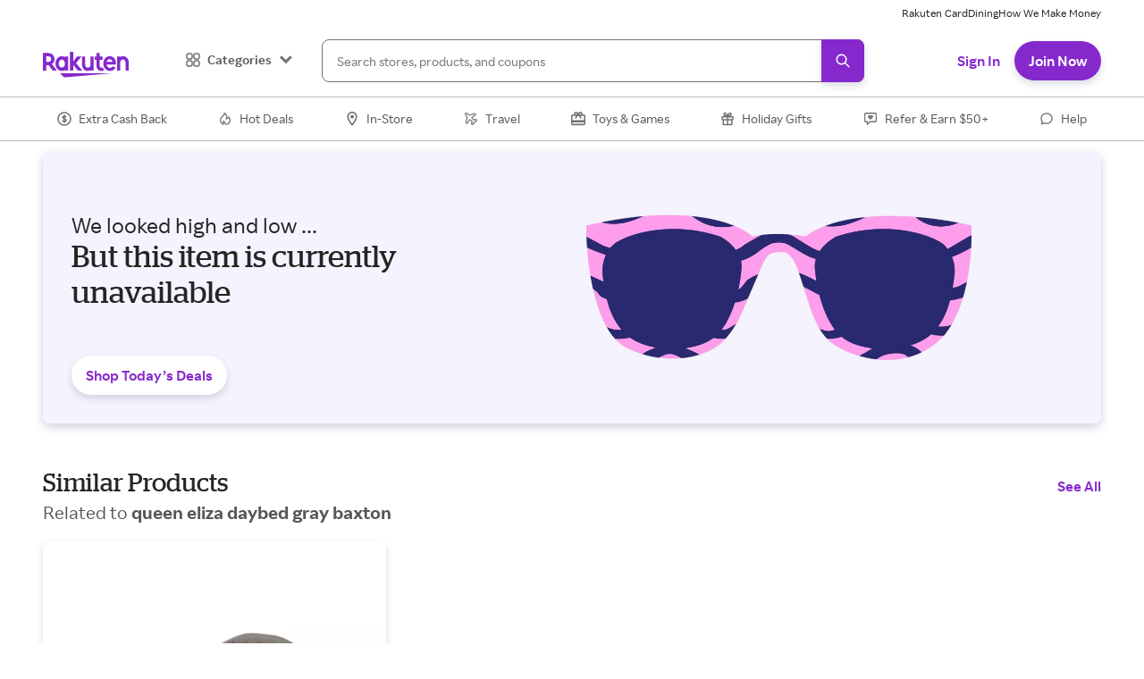

--- FILE ---
content_type: text/javascript; charset=UTF-8
request_url: https://www.googleadservices.com/pagead/conversion.js
body_size: 23085
content:
(function(){var n,ca,da=typeof Object.defineProperties=="function"?Object.defineProperty:function(a,b,c){if(a==Array.prototype||a==Object.prototype)return a;a[b]=c.value;return a};function ea(a){a=["object"==typeof globalThis&&globalThis,a,"object"==typeof window&&window,"object"==typeof self&&self,"object"==typeof global&&global];for(var b=0;b<a.length;++b){var c=a[b];if(c&&c.Math==Math)return c}throw Error("Cannot find global object");} 
var fa=ea(this),ha=typeof Symbol==="function"&&typeof Symbol("x")==="symbol",p={},ia={};function q(a,b,c){if(!c||a!=null){c=ia[b];if(c==null)return a[b];c=a[c];return c!==void 0?c:a[b]}} 
function r(a,b,c){if(b)a:{var d=a.split(".");a=d.length===1;var e=d[0],f;!a&&e in p?f=p:f=fa;for(e=0;e<d.length-1;e++){var g=d[e];if(!(g in f))break a;f=f[g]}d=d[d.length-1];c=ha&&c==="es6"?f[d]:null;b=b(c);b!=null&&(a?da(p,d,{configurable:!0,writable:!0,value:b}):b!==c&&(ia[d]===void 0&&(a=Math.random()*1E9>>>0,ia[d]=ha?fa.Symbol(d):"$jscp$"+a+"$"+d),da(f,ia[d],{configurable:!0,writable:!0,value:b})))}}function ja(a){var b=0;return function(){return b<a.length?{done:!1,value:a[b++]}:{done:!0}}} 
function u(a){var b=typeof p.Symbol!="undefined"&&q(p.Symbol,"iterator")&&a[q(p.Symbol,"iterator")];if(b)return b.call(a);if(typeof a.length=="number")return{next:ja(a)};throw Error(String(a)+" is not an iterable or ArrayLike");}function ka(a){return la(a,a)}function la(a,b){a.raw=b;Object.freeze&&(Object.freeze(a),Object.freeze(b));return a}function v(a,b){return Object.prototype.hasOwnProperty.call(a,b)} 
var oa=ha&&typeof q(Object,"assign")=="function"?q(Object,"assign"):function(a,b){if(a==null)throw new TypeError("No nullish arg");a=Object(a);for(var c=1;c<arguments.length;c++){var d=arguments[c];if(d)for(var e in d)v(d,e)&&(a[e]=d[e])}return a};r("Object.assign",function(a){return a||oa},"es6");function pa(){for(var a=Number(this),b=[],c=a;c<arguments.length;c++)b[c-a]=arguments[c];return b}r("globalThis",function(a){return a||fa},"es_2020"); 
r("Symbol",function(a){function b(f){if(this instanceof b)throw new TypeError("Symbol is not a constructor");return new c(d+(f||"")+"_"+e++,f)}function c(f,g){this.v=f;da(this,"description",{configurable:!0,writable:!0,value:g})}if(a)return a;c.prototype.toString=function(){return this.v};var d="jscomp_symbol_"+(Math.random()*1E9>>>0)+"_",e=0;return b},"es6"); 
r("Symbol.iterator",function(a){if(a)return a;a=(0,p.Symbol)("Symbol.iterator");da(Array.prototype,a,{configurable:!0,writable:!0,value:function(){return qa(ja(this))}});return a},"es6");function qa(a){a={next:a};a[q(p.Symbol,"iterator")]=function(){return this};return a} 
r("WeakMap",function(a){function b(g){this.v=(f+=Math.random()+1).toString();if(g){g=u(g);for(var h;!(h=g.next()).done;)h=h.value,this.set(h[0],h[1])}}function c(){}function d(g){var h=typeof g;return h==="object"&&g!==null||h==="function"}if(function(){if(!a||!Object.seal)return!1;try{var g=Object.seal({}),h=Object.seal({}),k=new a([[g,2],[h,3]]);if(k.get(g)!=2||k.get(h)!=3)return!1;k.delete(g);k.set(h,4);return!k.has(g)&&k.get(h)==4}catch(l){return!1}}())return a;var e="$jscomp_hidden_"+Math.random(), 
f=0;b.prototype.set=function(g,h){if(!d(g))throw Error("Invalid WeakMap key");if(!v(g,e)){var k=new c;da(g,e,{value:k})}if(!v(g,e))throw Error("WeakMap key fail: "+g);g[e][this.v]=h;return this};b.prototype.get=function(g){return d(g)&&v(g,e)?g[e][this.v]:void 0};b.prototype.has=function(g){return d(g)&&v(g,e)&&v(g[e],this.v)};b.prototype.delete=function(g){return d(g)&&v(g,e)&&v(g[e],this.v)?delete g[e][this.v]:!1};return b},"es6"); 
r("Map",function(a){function b(){var h={};return h.G=h.next=h.head=h}function c(h,k){var l=h[1];return qa(function(){if(l){for(;l.head!=h[1];)l=l.G;for(;l.next!=l.head;)return l=l.next,{done:!1,value:k(l)};l=null}return{done:!0,value:void 0}})}function d(h,k){var l=k&&typeof k;l=="object"||l=="function"?f.has(k)?l=f.get(k):(l=""+ ++g,f.set(k,l)):l="p_"+k;var m=h[0][l];if(m&&v(h[0],l))for(h=0;h<m.length;h++){var t=m[h];if(k!==k&&t.key!==t.key||k===t.key)return{id:l,list:m,index:h,entry:t}}return{id:l, 
list:m,index:-1,entry:void 0}}function e(h){this[0]={};this[1]=b();this.size=0;if(h){h=u(h);for(var k;!(k=h.next()).done;)k=k.value,this.set(k[0],k[1])}}if(function(){if(!a||typeof a!="function"||!q(a.prototype,"entries")||typeof Object.seal!="function")return!1;try{var h=Object.seal({x:4}),k=new a(u([[h,"s"]]));if(k.get(h)!="s"||k.size!=1||k.get({x:4})||k.set({x:4},"t")!=k||k.size!=2)return!1;var l=q(k,"entries").call(k),m=l.next();if(m.done||m.value[0]!=h||m.value[1]!="s")return!1;m=l.next();return m.done|| 
m.value[0].x!=4||m.value[1]!="t"||!l.next().done?!1:!0}catch(t){return!1}}())return a;var f=new p.WeakMap;e.prototype.set=function(h,k){h=h===0?0:h;var l=d(this,h);l.list||(l.list=this[0][l.id]=[]);l.entry?l.entry.value=k:(l.entry={next:this[1],G:this[1].G,head:this[1],key:h,value:k},l.list.push(l.entry),this[1].G.next=l.entry,this[1].G=l.entry,this.size++);return this};e.prototype.delete=function(h){h=d(this,h);return h.entry&&h.list?(h.list.splice(h.index,1),h.list.length||delete this[0][h.id], 
h.entry.G.next=h.entry.next,h.entry.next.G=h.entry.G,h.entry.head=null,this.size--,!0):!1};e.prototype.clear=function(){this[0]={};this[1]=this[1].G=b();this.size=0};e.prototype.has=function(h){return!!d(this,h).entry};e.prototype.get=function(h){return(h=d(this,h).entry)&&h.value};e.prototype.entries=function(){return c(this,function(h){return[h.key,h.value]})};e.prototype.keys=function(){return c(this,function(h){return h.key})};e.prototype.values=function(){return c(this,function(h){return h.value})}; 
e.prototype.forEach=function(h,k){for(var l=q(this,"entries").call(this),m;!(m=l.next()).done;)m=m.value,h.call(k,m[1],m[0],this)};e.prototype[q(p.Symbol,"iterator")]=q(e.prototype,"entries");var g=0;return e},"es6");function ra(a,b){a instanceof String&&(a+="");var c=0,d=!1,e={next:function(){if(!d&&c<a.length){var f=c++;return{value:b(f,a[f]),done:!1}}d=!0;return{done:!0,value:void 0}}};e[q(p.Symbol,"iterator")]=function(){return e};return e} 
r("Array.prototype.entries",function(a){return a?a:function(){return ra(this,function(b,c){return[b,c]})}},"es6");r("Array.prototype.keys",function(a){return a?a:function(){return ra(this,function(b){return b})}},"es6");function sa(a,b,c){if(a==null)throw new TypeError("The 'this' value for String.prototype."+c+" must not be null or undefined");if(b instanceof RegExp)throw new TypeError("First argument to String.prototype."+c+" must not be a regular expression");return a+""} 
r("String.prototype.endsWith",function(a){return a?a:function(b,c){var d=sa(this,b,"endsWith");c===void 0&&(c=d.length);c=Math.max(0,Math.min(c|0,d.length));for(var e=b.length;e>0&&c>0;)if(d[--c]!=b[--e])return!1;return e<=0}},"es6");r("Object.entries",function(a){return a?a:function(b){var c=[],d;for(d in b)v(b,d)&&c.push([d,b[d]]);return c}},"es8");r("Object.is",function(a){return a?a:function(b,c){return b===c?b!==0||1/b===1/c:b!==b&&c!==c}},"es6"); 
r("Array.prototype.includes",function(a){return a?a:function(b,c){var d=this;d instanceof String&&(d=String(d));var e=d.length;c=c||0;for(c<0&&(c=Math.max(c+e,0));c<e;c++){var f=d[c];if(f===b||q(Object,"is").call(Object,f,b))return!0}return!1}},"es7");r("String.prototype.includes",function(a){return a?a:function(b,c){return sa(this,b,"includes").indexOf(b,c||0)!==-1}},"es6");r("Object.values",function(a){return a?a:function(b){var c=[],d;for(d in b)v(b,d)&&c.push(b[d]);return c}},"es8"); 
r("Array.prototype.values",function(a){return a?a:function(){return ra(this,function(b,c){return c})}},"es8");r("Number.isNaN",function(a){return a?a:function(b){return typeof b==="number"&&isNaN(b)}},"es6");/* 
 
 Copyright The Closure Library Authors. 
 SPDX-License-Identifier: Apache-2.0 
*/ 
var w=this||self;function B(a){a=parseFloat(a);return isNaN(a)||a>1||a<0?0:a};function ta(a){ta[" "](a);return a}ta[" "]=function(){};function ua(a){try{var b;if(b=!!a&&a.location.href!=null)a:{try{ta(a.foo);b=!0;break a}catch(c){}b=!1}return b}catch(c){return!1}};function va(a){var b=!1,c;return function(){b||(c=a(),b=!0);return c}};function wa(){var a=w.navigator;return a&&(a=a.userAgent)?a:""};/* 
 
 Copyright Google LLC 
 SPDX-License-Identifier: Apache-2.0 
*/ 
var xa=p.globalThis.trustedTypes,ya;function Da(){var a=null;if(!xa)return a;try{var b=function(c){return c};a=xa.createPolicy("goog#html",{createHTML:b,createScript:b,createScriptURL:b})}catch(c){}return a}function Ea(){ya===void 0&&(ya=Da());return ya};function Fa(a){this.v=a}Fa.prototype.toString=function(){return this.v+""};function Ga(a){var b=Ea();a=b?b.createScriptURL(a):a;return new Fa(a)}function Ha(a){if(a instanceof Fa)return a.v;throw Error("");};var Ia=/^\s*(?!javascript:)(?:[\w+.-]+:|[^:/?#]*(?:[/?#]|$))/i;function Ja(a){this.v=a}Ja.prototype.toString=function(){return this.v+""};function Ka(a){var b=Ea();a=b?b.createHTML(a):a;return new Ja(a)}function La(a){if(a instanceof Ja)return a.v;throw Error("");};function Ma(a,b){a.src=Ha(b);var c;b=a.ownerDocument;b=b===void 0?document:b;var d;b=(d=(c=b).querySelector)==null?void 0:d.call(c,"script[nonce]");(c=b==null?"":b.nonce||b.getAttribute("nonce")||"")&&a.setAttribute("nonce",c)};var Na=Array.prototype.indexOf?function(a,b){return Array.prototype.indexOf.call(a,b,void 0)}:function(a,b){if(typeof a==="string")return typeof b!=="string"||b.length!=1?-1:a.indexOf(b,0);for(var c=0;c<a.length;c++)if(c in a&&a[c]===b)return c;return-1};function Oa(a,b){a.write(La(b))};var Pa=va(function(){return wa().indexOf("MSIE")!=-1});function Qa(a){return wa().indexOf(a)!=-1}var Ra=va(function(){var a=Math.random;return["Google Web Preview","Mediapartners-Google","Google-Read-Aloud","Google-Adwords"].some(Qa)||a()<1E-4});function Sa(a,b){if(a)for(var c in a)Object.prototype.hasOwnProperty.call(a,c)&&b(a[c],c,a)};function Wa(){if(!p.globalThis.crypto)return Math.random();try{var a=new Uint32Array(1);p.globalThis.crypto.getRandomValues(a);return a[0]/65536/65536}catch(b){return Math.random()}};function Za(a){return a instanceof Ja?a:Ka(String(a).replace(/&/g,"&amp;").replace(/</g,"&lt;").replace(/>/g,"&gt;").replace(/"/g,"&quot;").replace(/'/g,"&apos;"))}function $a(a){return ab(a)}function ab(a){var b=Za("");return Ka(a.map(function(c){return La(Za(c))}).join(La(b).toString()))} 
var bb=/^[a-z][a-z\d-]*$/i,cb="APPLET BASE EMBED IFRAME LINK MATH META OBJECT SCRIPT STYLE SVG TEMPLATE".split(" "),db="AREA BR COL COMMAND HR IMG INPUT KEYGEN PARAM SOURCE TRACK WBR".split(" "),eb=["action","formaction","href"]; 
function fb(a){var b;if(!bb.test("span"))throw Error("");if(cb.indexOf("SPAN")!==-1)throw Error("");var c="<span";a&&(c+=gb(a));Array.isArray(b)||(b=b===void 0?[]:[b]);db.indexOf("SPAN")!==-1?c+=">":(a=$a(b.map(function(d){return d instanceof Ja?d:Za(String(d))})),c+=">"+a.toString()+"</span>");return Ka(c)} 
function gb(a){for(var b="",c=q(Object,"keys").call(Object,a),d=0;d<c.length;d++){var e=c[d],f=a[e];if(!bb.test(e))throw Error("");if(f!==void 0&&f!==null){if(/^on./i.test(e))throw Error("");eb.indexOf(e.toLowerCase())!==-1&&(f=String(f),f=Ia.test(f)?f:void 0,f=f||"about:invalid#zClosurez");e=e+'="'+Za(String(f))+'"';b+=" "+e}}return b};function hb(a){var b=pa.apply(1,arguments);if(b.length===0)return Ga(a[0]);for(var c=a[0],d=0;d<b.length;d++)c+=encodeURIComponent(b[d])+a[d+1];return Ga(c)}function ib(a,b,c,d){function e(g,h){g!=null&&(Array.isArray(g)?g.forEach(function(k){return e(k,h)}):(b+=f+encodeURIComponent(h)+"="+encodeURIComponent(g),f="&"))}var f=b.length?"&":"?";d.constructor===Object&&(d=q(Object,"entries").call(Object,d));Array.isArray(d)?d.forEach(function(g){return e(g[1],g[0])}):d.forEach(e);return Ga(a+b+c)};function C(a){return/^true$/.test(a)}function jb(a,b){if(!a||!b.head)return null;var c=kb("META");b.head.appendChild(c);c.httpEquiv="origin-trial";c.content=a;return c}function kb(a,b){b=b===void 0?document:b;return b.createElement(String(a).toLowerCase())};var lb=B("0.20"),mb=B("0.002"),nb=B("1.0"),ob=B("1.0"),pb=B("1.0"),qb=B("0.00"),rb=B("0.00"),sb=C("false"),tb=C("true"),ub=C("true"),vb=C("true"),wb=C("true"),xb=C("true");var yb=null;function zb(a){a=a===void 0?window:a;if(yb===null){yb="";try{var b="";try{b=a.top.location.hash}catch(d){b=a.location.hash}if(b){var c=b.match(/\bdeid=([\d,]+)/);yb=c?c[1]:""}}catch(d){}}return yb} 
function E(a,b,c){var d=F;if(c?d.v.hasOwnProperty(c)&&d.v[c]==="":1){var e=e===void 0?w:e;e=(e=zb(e))?(e=e.match(new RegExp("\\b("+a.join("|")+")\\b")))?e[0]:null:null;if(e)a=e;else a:{if(!Pa()&&!Ra()&&(e=Math.random(),e<b)){e=Wa();a=a[Math.floor(e*a.length)];break a}a=null}a&&a!==""&&(c?d.v.hasOwnProperty(c)&&(d.v[c]=a):d.ea[a]=!0)}}function G(a){var b=F;return b.v.hasOwnProperty(a)?b.v[a]:""} 
function Ab(){var a=F,b=[];Sa(a.ea,function(c,d){b.push(d)});Sa(a.v,function(c){c!==""&&b.push(c)});return b};var Bb={Ra:2,Ya:13,Xa:14,Ua:16,Ta:17,Sa:18,Qa:19,ab:20,Za:21,Pa:22,La:23},F=null;function Cb(){return!!F&&(G(20)=="466465926"||G(20)=="466465925")}function Db(){return!!F&&G(16)=="592230571"}function Eb(){return!!F&&(G(22)=="512247839"||G(22)=="512247838")};function Ub(a){var b=b===void 0?w:b;var c,d;return((c=b.performance)==null?void 0:(d=c.timing)==null?void 0:d[a])||0};function Vb(){var a=Wb,b="T";if(a.T&&a.hasOwnProperty(b))return a.T;b=new a;return a.T=b};var Xb={Va:0,Ma:1,Wa:2,Oa:3,Na:4};function Wb(){this.v={}}function Yb(a,b,c){typeof c==="number"&&c>0&&(a.v[b]=Math.round(c))}function Zb(a){var b=Vb();var c=c===void 0?w:c;c=c.performance;Yb(b,a,c&&c.now?c.now():null)}function $b(){function a(){return Yb(b,0,Ub("loadEventStart")-Ub("navigationStart"))}var b=Vb();Ub("loadEventStart")!=0?a():window.addEventListener("load",a)}function ac(){var a=Vb();return q(Object,"values").call(Object,Xb).map(function(b){return[b,a.v[b]||0]})};var bc=C("false");function cc(a){return typeof a==="function"}function dc(a){return typeof a==="string"}function ec(a,b){if(a&&Array.isArray(a))for(var c=0;c<a.length;c++)if(a[c]&&b(a[c]))return a[c]}function fc(a,b){for(var c in a)Object.prototype.hasOwnProperty.call(a,c)&&b(c,a[c])}function hc(){return new Date(Date.now())}function ic(a){for(var b=0;b<3;++b)try{var c=decodeURIComponent(a).replace(/\+/g," ");if(c===a)break;a=c}catch(d){return""}return a};var jc={};function H(a){jc.TAGGING=jc.TAGGING||[];jc.TAGGING[a]=!0};function kc(a){a=lc(a);return Ka(a)}function lc(a){return a===null?"null":a===void 0?"undefined":a};var J=window,K=document,mc=navigator,nc={async:1,nonce:1,onerror:1,onload:1,src:1,type:1},oc={height:1,onload:1,src:1,style:1,width:1};function pc(a,b,c){b&&fc(b,function(d,e){d=d.toLowerCase();c.hasOwnProperty(d)||a.setAttribute(d,e)})} 
function qc(a,b,c,d,e){var f=K.createElement("script");pc(f,d,nc);f.type="text/javascript";f.async=d&&d.async===!1?!1:!0;a=Ga(lc(a));Ma(f,a);b&&(f.onload=b);c&&(f.onerror=c);e?e.appendChild(f):(b=K.getElementsByTagName("script")[0]||K.body||K.head,b.parentNode.insertBefore(f,b))} 
function rc(a,b,c){var d=!1;d=d===void 0?!0:d;var e=!1;c||(c=K.createElement("iframe"),e=!0);pc(c,void 0,oc);d&&(c.height="0",c.width="0",c.style.display="none",c.style.visibility="hidden");a!==void 0&&(c.src=a);e&&(a=K.body&&K.body.lastChild||K.body||K.head,a.parentNode.insertBefore(c,a));b&&(c.onload=b)}var sc={cache:"no-store",credentials:"include",keepalive:!0,method:"POST",mode:"no-cors",redirect:"follow"}; 
function tc(a){if(typeof J.fetch==="function"){var b=q(Object,"assign").call(Object,{},sc);try{var c=J.fetch(a,b);if(c)return c.then(function(){}).catch(function(){}),!0}catch(d){}}uc(a);return!0} 
function vc(){var a=J.performance;if(a&&a.getEntriesByType)try{var b=a.getEntriesByType("navigation");if(b&&b.length>0)var c=b[0].type}catch(d){return"e"}if(!c)return"u";switch(c){case "navigate":return"n";case "back_forward":return"h";case "reload":return"r";case "prerender":return"p";default:return"x"}}function wc(a){var b=new Image(1,1);pc(b,void 0,{});b.onload=function(){b.onload=null};b.onerror=function(){b.onerror=null};b.src=a} 
function uc(a){try{var b=mc.sendBeacon&&mc.sendBeacon(a)}catch(c){H(15)}b||wc(a)};function xc(){var a={};var b=J.google_tag_data;J.google_tag_data=b===void 0?a:b;a=J.google_tag_data;return a.ics=a.ics||new yc}function yc(){this.entries={};this.waitPeriodTimedOut=this.wasSetLate=this.accessedAny=this.accessedDefault=this.usedImplicit=this.usedUpdate=this.usedDefault=this.usedDeclare=this.active=!1;this.v=[]}n=yc.prototype; 
n.default=function(a,b,c,d,e,f,g){this.usedDefault||this.usedDeclare||!this.accessedDefault&&!this.accessedAny||(this.wasSetLate=!0);this.usedDefault=this.active=!0;H(19);b==null?H(18):zc(this,a,b==="granted",c,d,e,f,g)};n.waitForUpdate=function(a,b,c){for(var d=0;d<a.length;d++)zc(this,a[d],void 0,void 0,"","",b,c)}; 
function zc(a,b,c,d,e,f,g,h){var k=q(a,"entries"),l=k[b]||{},m=l.region;d=d&&dc(d)?d.toUpperCase():void 0;e=e.toUpperCase();f=f.toUpperCase();if(e===""||d===f||(d===e?m!==f:!d&&!m)){f=!!(g&&g>0&&l.update===void 0);var t={region:d,declare_region:l.declare_region,implicit:l.implicit,default:c!==void 0?c:l.default,declare:l.declare,update:l.update,quiet:f};if(e!==""||l.default!==!1)k[b]=t;f&&J.setTimeout(function(){k[b]===t&&t.quiet&&(H(2),a.waitPeriodTimedOut=!0,a.clearTimeout(b,void 0,h),a.notifyListeners())}, 
g)}}n.clearTimeout=function(a,b,c){var d=[a],e=c.delegatedConsentTypes,f;for(f in e)e.hasOwnProperty(f)&&e[f]===a&&d.push(f);e=q(this,"entries")[a]||{};a=this.getConsentState(a,c);if(e.quiet)for(e.quiet=!1,b=u(d),d=b.next();!d.done;d=b.next())Ac(this,d.value);else if(b!==void 0&&a!==b)for(b=u(d),d=b.next();!d.done;d=b.next())Ac(this,d.value)}; 
n.update=function(a,b,c){this.usedDefault||this.usedDeclare||this.usedUpdate||!this.accessedAny||(this.wasSetLate=!0);this.usedUpdate=this.active=!0;if(b!=null){var d=this.getConsentState(a,c),e=q(this,"entries");(e[a]=e[a]||{}).update=b==="granted";this.clearTimeout(a,d,c)}}; 
n.declare=function(a,b,c,d,e){this.usedDeclare=this.active=!0;var f=q(this,"entries"),g=f[a]||{},h=g.declare_region;c=c&&dc(c)?c.toUpperCase():void 0;d=d.toUpperCase();e=e.toUpperCase();if(d===""||c===e||(c===d?h!==e:!c&&!h))if(b={region:g.region,declare_region:c,declare:b==="granted",implicit:g.implicit,default:g.default,update:g.update,quiet:g.quiet},d!==""||g.declare!==!1)f[a]=b}; 
n.implicit=function(a,b){this.usedImplicit=!0;var c=q(this,"entries");a=c[a]=c[a]||{};a.implicit!==!1&&(a.implicit=b==="granted")}; 
n.getConsentState=function(a,b){var c=q(this,"entries"),d=c[a]||{},e=d.update;if(e!==void 0)return e?1:2;if(b.usedContainerScopedDefaults){e=b.containerScopedDefaults[a];if(e===3)return 1;if(e===2)return 2}else if(e=d.default,e!==void 0)return e?1:2;if(b==null?0:b.delegatedConsentTypes.hasOwnProperty(a)){a=b.delegatedConsentTypes[a];c=c[a]||{};e=c.update;if(e!==void 0)return e?1:2;if(b.usedContainerScopedDefaults){b=b.containerScopedDefaults[a];if(b===3)return 1;if(b===2)return 2}else if(e=c.default, 
e!==void 0)return e?1:2}e=d.declare;if(e!==void 0)return e?1:2;e=d.implicit;return e!==void 0?e?3:4:0};n.addListener=function(a,b){this.v.push({consentTypes:a,Ga:b})};function Ac(a,b){for(var c=0;c<a.v.length;++c){var d=a.v[c];Array.isArray(d.consentTypes)&&d.consentTypes.indexOf(b)!==-1&&(d.ca=!0)}}n.notifyListeners=function(a,b){for(var c=0;c<this.v.length;++c){var d=this.v[c];if(d.ca){d.ca=!1;try{d.Ga({consentEventId:a,consentPriorityId:b})}catch(e){}}}};var Bc=[];function L(a){return Bc[a]===void 0?!1:Bc[a]};var Cc={},Dc={delegatedConsentTypes:{},corePlatformServices:{},usedCorePlatformServices:!1,selectedAllCorePlatformServices:!1,containerScopedDefaults:(Cc.ad_storage=1,Cc.analytics_storage=1,Cc.ad_user_data=1,Cc.ad_personalization=1,Cc),usedContainerScopedDefaults:!1};function Ec(a){var b=xc();b.accessedAny=!0;return(dc(a)?[a]:a).every(function(c){switch(b.getConsentState(c,Dc)){case 1:case 3:return!0;case 2:case 4:return!1;default:return!0}})} 
function Fc(a){var b=xc();b.accessedAny=!0;return!(q(b,"entries")[a]||{}).quiet}function Gc(a,b){xc().addListener(a,b)}function Hc(a,b){function c(){for(var e=0;e<b.length;e++)if(!Fc(b[e]))return!0;return!1}if(c()){var d=!1;Gc(b,function(e){d||c()||(d=!0,a(e))})}else a({})} 
function Ic(a,b){function c(){for(var g=[],h=0;h<e.length;h++){var k=e[h];Ec(k)&&!f[k]&&g.push(k)}return g}function d(g){for(var h=0;h<g.length;h++)f[g[h]]=!0}var e=dc(b)?[b]:b,f={};b=c();b.length!==e.length&&(d(b),Gc(e,function(g){function h(m){m.length!==0&&(d(m),g.consentTypes=m,a(g))}var k=c();if(k.length!==0){var l=q(Object,"keys").call(Object,f).length;k.length+l>=e.length?h(k):J.setTimeout(function(){h(c())},500)}}))};var Jc=/:[0-9]+$/,Kc=/^\d+\.fls\.doubleclick\.net$/;function Lc(a,b){var c={};a=u(a.split("&"));for(var d=a.next();!d.done;d=a.next()){var e=u(d.value.split("="));d=e.next().value;for(var f,g=[];!(f=e.next()).done;)g.push(f.value);e=g;d=decodeURIComponent(d.replace(/\+/g," "));if(b===void 0||d===b)e=e.join("="),c[d]||(c[d]=[]),c[d].push(decodeURIComponent(e.replace(/\+/g," ")))}var h;return(h=c[b])==null?void 0:h[0]} 
function M(a,b,c,d,e){b&&(b=String(b).toLowerCase());if(b==="protocol"||b==="port")a.protocol=Mc(a.protocol)||Mc(J.location.protocol);b==="port"?a.port=String(Number(a.hostname?a.port:J.location.port)||(a.protocol==="http"?80:a.protocol==="https"?443:"")):b==="host"&&(a.hostname=(a.hostname||J.location.hostname).replace(Jc,"").toLowerCase());var f=Mc(a.protocol);b&&(b=String(b).toLowerCase());switch(b){case "url_no_fragment":d="";a&&a.href&&(d=a.href.indexOf("#"),d=d<0?a.href:a.href.substring(0,d)); 
a=d;break;case "protocol":a=f;break;case "host":a=a.hostname.replace(Jc,"").toLowerCase();c&&(d=/^www\d*\./.exec(a))&&d[0]&&(a=a.substring(d[0].length));break;case "port":a=String(Number(a.port)||(f==="http"?80:f==="https"?443:""));break;case "path":a.pathname||a.hostname||H(1);a=a.pathname.charAt(0)==="/"?a.pathname:"/"+a.pathname;a=a.split("/");(d||[]).indexOf(a[a.length-1])>=0&&(a[a.length-1]="");a=a.join("/");break;case "query":a=a.search.replace("?","");e&&(a=Lc(a,e));break;case "extension":a= 
a.pathname.split(".");a=a.length>1?a[a.length-1]:"";a=a.split("/")[0];break;case "fragment":a=a.hash.replace("#","");break;default:a=a&&a.href}return a}function Mc(a){return a?a.replace(":","").toLowerCase():""}var Nc={},Oc=0; 
function Pc(a){var b=Nc[a];if(!b){b=K.createElement("a");a&&(b.href=a);var c=b.pathname;c[0]!=="/"&&(a||H(1),c="/"+c);var d=b.hostname.replace(Jc,"");b={href:b.href,protocol:b.protocol,host:b.host,hostname:d,pathname:c,search:b.search,hash:b.hash,port:b.port};Oc<5&&(Nc[a]=b,Oc++)}return b};function Qc(a,b,c,d){var e,f=Number(a.W!=null?a.W:void 0);f!==0&&(e=new Date((b||hc().getTime())+1E3*(f||7776E3)));return{path:a.path,domain:a.domain,flags:a.flags,encode:!!c,expires:e,J:d}};var Rc=["ad_storage","ad_user_data"];function Sc(a){if(!a)return H(27),{error:10};var b=Tc();if(b.error!==0)return H(29),b;if(!b.value)return H(30),{error:2};if(!(a in b.value))return H(31),{value:void 0,error:15};a=b.value[a];return a===null||a===void 0||a===""?(H(28),{value:void 0,error:11}):{value:a,error:0}} 
function Tc(a){a=a===void 0?!0:a;if(!Ec(Rc))return H(43),{error:3};try{if(!J.localStorage)return H(44),{error:1}}catch(f){return H(45),{error:14}}var b={schema:"gcl",version:1},c=void 0;try{c=J.localStorage.getItem("_gcl_ls")}catch(f){return H(46),{error:13}}try{if(c){var d=JSON.parse(c);if(d&&typeof d==="object")b=d;else return H(47),{error:12}}}catch(f){return H(48),{error:8}}if(b.schema!=="gcl")return H(49),{error:4};if(b.version!==1)return H(50),{error:5};try{var e=Uc(b);a&&e&&Vc({value:b,error:0})}catch(f){return H(48), 
{error:8}}return{value:b,error:0}}function Uc(a){if(!a||typeof a!=="object")return!1;if("expires"in a&&"value"in a){var b;typeof a.expires==="number"?b=a.expires:b=typeof a.expires==="string"?Number(a.expires):NaN;if(isNaN(b)||!(Date.now()<=b))return a.value=null,a.error=9,H(54),!0}else{b=!1;for(var c=u(q(Object,"keys").call(Object,a)),d=c.next();!d.done;d=c.next())b=Uc(a[d.value])||b;return b}return!1} 
function Vc(a){if(a.error)return a.error;if(!a.value)return H(42),2;a=a.value;try{var b=JSON.stringify(a)}catch(c){return H(52),6}try{J.localStorage.setItem("_gcl_ls",b)}catch(c){return H(53),7}return 0};var N={L:"value",F:"conversionCount",X:1},Wc=[N,{O:9,P:10,L:"timeouts",F:"timeouts",X:0},{O:11,P:12,L:"errors",F:"errors",X:0},{O:13,P:14,L:"eopCount",F:"endOfPageCount",X:0}];function Xc(a){return Ec(["ad_storage","ad_user_data"])?!a.P||L(a.P):!1}function Yc(a){return Ec(["ad_storage","ad_user_data"])?!a.O||L(a.O):!1};var O={m:{xa:0,fa:1,ka:2,la:3,ma:4,ga:5,ia:6,na:7,oa:8,ra:9,pa:10,qa:11,sa:12,ta:13,ua:14,wa:15,va:16,ya:17,za:18,Aa:19,Ba:20,Ca:21,Da:22,R:23,ba:24}};O.m[O.m.xa]="RESERVED_ZERO";O.m[O.m.fa]="ADS_CONVERSION_HIT";O.m[O.m.ka]="CONTAINER_EXECUTE_START";O.m[O.m.la]="CONTAINER_SETUP_END";O.m[O.m.ma]="CONTAINER_SETUP_START";O.m[O.m.ga]="CONTAINER_BLOCKING_END";O.m[O.m.ia]="CONTAINER_EXECUTE_END";O.m[O.m.na]="CONTAINER_YIELD_END";O.m[O.m.oa]="CONTAINER_YIELD_START";O.m[O.m.ra]="EVENT_EXECUTE_END"; 
O.m[O.m.pa]="EVENT_EVALUATION_END";O.m[O.m.qa]="EVENT_EVALUATION_START";O.m[O.m.sa]="EVENT_SETUP_END";O.m[O.m.ta]="EVENT_SETUP_START";O.m[O.m.ua]="GA4_CONVERSION_HIT";O.m[O.m.wa]="PAGE_LOAD";O.m[O.m.va]="PAGEVIEW";O.m[O.m.ya]="SNIPPET_LOAD";O.m[O.m.za]="TAG_CALLBACK_ERROR";O.m[O.m.Aa]="TAG_CALLBACK_FAILURE";O.m[O.m.Ba]="TAG_CALLBACK_SUCCESS";O.m[O.m.Ca]="TAG_EXECUTE_END";O.m[O.m.Da]="TAG_EXECUTE_START";O.m[O.m.R]="CUSTOM_PERFORMANCE_START";O.m[O.m.ba]="CUSTOM_PERFORMANCE_END";var Zc=[],$c={};function ad(a){if(L(21)&&q(Zc,"includes").call(Zc,a)){var b;(b=J.performance||void 0)==null||b.mark(a+"-"+O.m.R+"-"+($c[a]||0))}}function bd(a){if(L(21)&&q(Zc,"includes").call(Zc,a)){var b=a+"-"+O.m.ba+"-"+($c[a]||0),c={start:a+"-"+O.m.R+"-"+($c[a]||0),end:b},d;(d=J.performance||void 0)==null||d.mark(b);var e,f;((f=(e=J.performance||void 0)==null?void 0:e.measure(b,c))==null?void 0:f.duration)!==void 0&&($c[a]=($c[a]||0)+1)}};function cd(a,b,c,d){try{ad("3");var e;return(e=dd(function(f){return f===a},b,c,d)[a])!=null?e:[]}finally{bd("3")}}function dd(a,b,c,d){if(ed(d)){d={};b=String(b||fd()).split(";");for(var e=0;e<b.length;e++){var f=b[e].split("="),g=f[0].trim();if(g&&a(g)){(f=f.slice(1).join("=").trim())&&c&&(f=decodeURIComponent(f));var h=void 0,k=void 0;((h=d)[k=g]||(h[k]=[])).push(f)}}a=d}else a={};return a} 
function gd(a,b,c){var d=hd,e=["ad_storage","ad_user_data"];if(ed(e)){a=id(a,d,e);if(a.length===1)return a[0];if(a.length!==0){a=jd(a,function(f){return f.Fa},b);if(a.length===1)return a[0];a=jd(a,function(f){return f.Ka},c);return a[0]}}}function kd(a,b,c,d){var e=fd(),f=window;f.origin!=="null"&&(f.document.cookie=a);a=fd();return e!==a||c!==void 0&&cd(b,a,!1,d).indexOf(c)>=0} 
function ld(a,b,c){function d(t,x,y){if(y==null)return delete g[x],t;g[x]=y;return t+"; "+x+"="+y}function e(t,x){if(x==null)return t;g[x]=!0;return t+"; "+x}if(ed(c.J)){if(b==null)var f=a+"=deleted; expires="+(new Date(0)).toUTCString();else c.encode&&(b=encodeURIComponent(b)),b=md(b),f=a+"="+b;var g={};f=d(f,"path",c.path);if(c.expires instanceof Date)var h=c.expires.toUTCString();else c.expires!=null&&(h=c.expires);f=d(f,"expires",h);f=d(f,"max-age",c.cb);f=d(f,"samesite",c.eb);c.secure&&(f=e(f, 
"secure"));if((h=c.domain)&&h.toLowerCase()==="auto"){h=nd();for(var k=0;k<h.length;++k){var l=h[k]!=="none"?h[k]:void 0,m=d(f,"domain",l);m=e(m,c.flags);if(!od(l,c.path)&&kd(m,a,b,c.J))break}}else h&&h.toLowerCase()!=="none"&&(f=d(f,"domain",h)),f=e(f,c.flags),od(h,c.path)||kd(f,a,b,c.J)}}function pd(a,b,c){c.path==null&&(c.path="/");c.domain||(c.domain="auto");ad("2");ld(a,b,c);bd("2")} 
function jd(a,b,c){for(var d=[],e=[],f,g=0;g<a.length;g++){var h=a[g],k=b(h);k===c?d.push(h):f===void 0||k<f?(e=[h],f=k):k===f&&e.push(h)}return d.length>0?d:e}function id(a,b,c){var d=[];a=cd(a,void 0,void 0,c);for(c=0;c<a.length;c++){var e=a[c].split("."),f=e.shift();if(!b||!f||b.indexOf(f)!==-1)if(f=e.shift())f=f.split("-"),d.push({bb:a[c],Ea:e.join("."),Fa:Number(f[0])||1,Ka:Number(f[1])||1})}return d}function md(a){a&&a.length>1200&&(a=a.substring(0,1200));return a} 
var qd=/^(www\.)?google(\.com?)?(\.[a-z]{2})?$/,rd=/(^|\.)doubleclick\.net$/i;function od(a,b){return a!==void 0&&(rd.test(window.document.location.hostname)||b==="/"&&qd.test(a))}function sd(a){if(!a)return 1;var b=a;L(6)&&a==="none"&&(b=window.document.location.hostname);b=b.indexOf(".")===0?b.substring(1):b;return b.split(".").length}function td(a){if(!a||a==="/")return 1;a[0]!=="/"&&(a="/"+a);a[a.length-1]!=="/"&&(a+="/");return a.split("/").length-1} 
function Wd(a,b){a=""+sd(a);b=td(b);b>1&&(a+="-"+b);return a}function fd(){return window.origin!=="null"?window.document.cookie:""}function ed(a){return a&&L(7)?(Array.isArray(a)?a:[a]).every(function(b){return Fc(b)&&Ec(b)}):!0} 
function nd(){var a=[],b=window.document.location.hostname.split(".");if(b.length===4){var c=b[b.length-1];if(Number(c).toString()===c)return["none"]}for(c=b.length-2;c>=0;c--)a.push(b.slice(c).join("."));b=window.document.location.hostname;rd.test(b)||qd.test(b)||a.push("none");return a};var hd=["1"],ae={},be={}; 
function ce(a,b){(b===void 0?0:b)&&Xc(N)&&(b=Tc(!1),b.error!==0?H(38):b.value?"gcl_ctr"in b.value?(delete b.value.gcl_ctr,Vc(b)!==0&&H(41)):H(40):H(39));if(b=Yc(N)){var c=[N];b:{b=Sc("gcl_ctr");if(b.error===0&&b.value&&typeof b.value==="object"){b=b.value;try{var d="value"in b&&typeof b.value==="object"?b.value:void 0;break b}catch(h){}}d=void 0}b={};c=u(c);for(var e=c.next();!e.done;e=c.next())if(e=e.value,d&&Xc(e)){var f=d[e.L];f===void 0||q(Number,"isNaN").call(Number,f)?b[e.F]=-1:b[e.F]=Number(f)}else b[e.F]= 
-1;b=b[N.F]===-1}if(b){d={};d=(d[N.F]=0,d);b=u(Wc);for(c=b.next();!c.done;c=b.next())c=c.value,c!==N&&Yc(c)&&(d[c.F]=0);b=hc().getTime();a=Qc(a||{},b,!0);c={};e=u(Wc);for(f=e.next();!f.done;f=e.next()){f=f.value;var g=d[f.F];g!==void 0&&g!==-1&&(c[f.L]=g)}c.creationTimeMs=b;a={value:c,expires:Number(a.expires)};a===null||a===void 0||a===""?H(33):(d=Tc(!1),d.error!==0?H(34):d.value?(d.value.gcl_ctr=a,Vc(d)!==0&&H(36)):H(35))}} 
function de(a,b,c,d){b=["1",Wd(c.domain,c.path),b].join(".");c=Qc(c,d);c.J=["ad_storage","ad_user_data"];pd(a,b,c)}function ee(a,b,c){var d;b=(d=gd(a,sd(b),td(c)))==null?void 0:d.Ea;if(!b)return!1;d=b.split(".");d.length===5?(ae[a]=d.slice(0,2).join("."),be[a]={id:d.slice(2,4).join("."),U:Number(d[4])||0}):d.length===3?be[a]={id:d.slice(0,2).join("."),U:Number(d[2])||0}:ae[a]=b;return!0}function fe(a){return(a||"_gcl")+"_au"};function ge(a,b,c){a=he(a,!0);if(a[b])return!1;a[b]=[];a[b][0]=c;return!0}function he(a,b){var c=a.GooglebQhCsO;c||(c={},b&&(a.GooglebQhCsO=c));return c};var ie={},je=null; 
function ke(a){for(var b=[],c=0,d=0;d<a.length;d++){var e=a.charCodeAt(d);e>255&&(b[c++]=e&255,e>>=8);b[c++]=e}a=4;a===void 0&&(a=0);if(!je)for(je={},c="ABCDEFGHIJKLMNOPQRSTUVWXYZabcdefghijklmnopqrstuvwxyz0123456789".split(""),d=["+/=","+/","-_=","-_.","-_"],e=0;e<5;e++){var f=c.concat(d[e].split(""));ie[e]=f;for(var g=0;g<f.length;g++){var h=f[g];je[h]===void 0&&(je[h]=g)}}a=ie[a];c=Array(Math.floor(b.length/3));d=a[64]||"";for(e=f=0;f<b.length-2;f+=3){var k=b[f],l=b[f+1];h=b[f+2];g=a[k>>2];k=a[(k& 
3)<<4|l>>4];l=a[(l&15)<<2|h>>6];h=a[h&63];c[e++]=g+k+l+h}g=0;h=d;switch(b.length-f){case 2:g=b[f+1],h=a[(g&15)<<2]||d;case 1:b=b[f],c[e]=a[b>>2]+a[(b&3)<<4|g>>4]+h+d}return c.join("")};var le=RegExp("^(?:([^:/?#.]+):)?(?://(?:([^\\\\/?#]*)@)?([^\\\\/?#]*?)(?::([0-9]+))?(?=[\\\\/?#]|$))?([^?#]+)?(?:\\?([^#]*))?(?:#([\\s\\S]*))?$");function me(a){var b=a.match(le);a=b[5];var c=b[6];b=b[7];var d="";a&&(d+=a);c&&(d+="?"+c);b&&(d+="#"+b);return d}function ne(a,b,c,d){for(var e=c.length;(b=a.indexOf(c,b))>=0&&b<d;){var f=a.charCodeAt(b-1);if(f==38||f==63)if(f=a.charCodeAt(b+e),!f||f==61||f==38||f==35)return b;b+=e+1}return-1}var oe=/#|$/; 
function pe(a,b){var c=a.search(oe),d=ne(a,0,b,c);if(d<0)return null;var e=a.indexOf("&",d);if(e<0||e>c)e=c;d+=b.length+1;return decodeURIComponent(a.slice(d,e!==-1?e:0).replace(/\+/g," "))}var qe=/[?&]($|#)/; 
function re(a,b,c){for(var d=a.search(oe),e=0,f,g=[];(f=ne(a,e,b,d))>=0;)g.push(a.substring(e,f)),e=Math.min(a.indexOf("&",f)+1||d,d);g.push(a.slice(e));a=g.join("").replace(qe,"$1");c=c!=null?"="+encodeURIComponent(String(c)):"";(b+=c)?(c=a.indexOf("#"),c<0&&(c=a.length),d=a.indexOf("?"),d<0||d>c?(d=c,e=""):e=a.substring(d+1,c),c=[a.slice(0,d),e,a.slice(c)],a=c[1],c[1]=b?a?a+"&"+b:b:a,b=c[0]+(c[1]?"?"+c[1]:"")+c[2]):b=a;return b};function se(a,b,c,d,e,f){var g=pe(c,"fmt");if(d){var h=pe(c,"random"),k=pe(c,"label")||"";if(!h)return!1;h=ke(decodeURIComponent(k.replace(/\+/g," "))+":"+decodeURIComponent(h.replace(/\+/g," ")));if(!ge(a,h,d))return!1}g&&Number(g)!==4&&(c=re(c,"rfmt",g));c=re(c,"fmt",4);qc(c,function(){a.google_noFurtherRedirects&&d&&(a.google_noFurtherRedirects=null,d())},function(){e==null||e()},f,b.getElementsByTagName("script")[0].parentElement||void 0);return!0};var P={},te=(P.k={D:/^[\w-]+$/},P.b={D:/^[\w-]+$/,Y:!0},P.i={D:/^[1-9]\d*$/},P.h={D:/^\d+$/},P.t={D:/^[1-9]\d*$/},P.d={D:/^[A-Za-z0-9_-]+$/},P.j={D:/^\d+$/},P.u={D:/^[1-9]\d*$/},P.l={D:/^[01]$/},P.o={D:/^[1-9]\d*$/},P.g={D:/^[01]$/},P.s={D:/^.+$/},P);var ue={},ye=(ue[5]={aa:{2:ve},V:"2",M:["k","i","b","u"]},ue[4]={aa:{2:ve,GCL:we},V:"2",M:["k","i","b"]},ue[2]={aa:{GS2:ve,GS1:xe},V:"GS2",M:"sogtjlhd".split("")},ue); 
function ve(a,b){a=a.split(".");if(a.length===3){var c=a[2];if(c.indexOf("$")===-1&&c.indexOf("%24")!==-1)try{c=decodeURIComponent(c)}catch(h){}a={};if(b=ye[b]){b=b.M;c=u(c.split("$"));for(var d=c.next();!d.done;d=c.next()){d=d.value;var e=d[0];if(b.indexOf(e)!==-1)try{var f=decodeURIComponent(d.substring(1)),g=te[e];g&&(g.Y?(a[e]=a[e]||[],a[e].push(f)):a[e]=f)}catch(h){}}return a}}}function we(a){a=a.split(".");a.shift();var b=a.shift(),c=a.shift(),d={};return d.k=c,d.i=b,d.b=a,d} 
function xe(a){a=a.split(".").slice(2);if(!(a.length<5||a.length>7)){var b={};return b.s=a[0],b.o=a[1],b.g=a[2],b.t=a[3],b.j=a[4],b.l=a[5],b.h=a[6],b}};function Q(){this.value=0}Q.prototype.set=function(a){return this.value|=1<<a};function ze(a,b){b<=0||(a.value|=1<<b-1)}Q.prototype.get=function(){return this.value};function Ae(a){var b=[],c=K.cookie.split(";");a=new RegExp("^\\s*"+(a||"_gac")+"_(UA-\\d+-\\d+)=\\s*(.+?)\\s*$");for(var d=0;d<c.length;d++){var e=c[d].match(a);e&&b.push({Z:e[1],value:e[2],timestamp:Number(e[2].split(".")[1])||0})}b.sort(function(f,g){return g.timestamp-f.timestamp});return b} 
function Be(a,b){a=Ae(a);var c={};if(!a||!a.length)return c;for(var d=0;d<a.length;d++){var e=a[d].value.split(".");if(!(e[0]!=="1"||b&&e.length<3||!b&&e.length!==3)&&Number(e[1])){c[a[d].Z]||(c[a[d].Z]=[]);var f={version:e[0],timestamp:Number(e[1])*1E3,A:e[2]};b&&e.length>3&&(f.labels=e.slice(3));c[a[d].Z].push(f)}}return c};var Ce=new p.Map([[5,"ad_storage"],[4,["ad_storage","ad_user_data"]],[2,"analytics_storage"]]);function De(a){if(ye[5]){var b=[];a=cd(a,void 0,void 0,Ce.get(5));a=u(a);for(var c=a.next();!c.done;c=a.next()){a:{c=c.value;var d=ye[5];if(d){var e=c.split(".")[0];if(e&&(d=d.aa[e])){c=d(c,5);break a}}c=void 0}c&&b.push(Ee(c))}return b}} 
function Fe(a,b,c,d){c=c||{};var e=ye[5];if(e){e=e.V;var f=Wd(c.domain,c.path)||"1";var g=ye[5];if(g){var h=[];g=u(g.M);for(var k=g.next();!k.done;k=g.next()){k=k.value;var l=te[k];if(l){var m=b[k];if(m!==void 0)if(l.Y&&Array.isArray(m))for(l=u(m),m=l.next();!m.done;m=l.next())h.push(encodeURIComponent(k+m.value));else h.push(encodeURIComponent(k+m))}}b=h.join("$")}else b=void 0;b=[e,f,b].join(".")}else b=void 0;b&&(c=Qc(c,d,void 0,Ce.get(5)),pd(a,b,c))} 
function Ge(a,b){b=b.D;return typeof b==="function"?b(a):b.test(a)}function Ee(a){for(var b=u(q(Object,"keys").call(Object,a)),c=b.next(),d={};!c.done;d={K:void 0},c=b.next()){c=c.value;var e=a[c];d.K=te[c];d.K?d.K.Y?a[c]=Array.isArray(e)?e.filter(function(f){return function(g){return Ge(g,f.K)}}(d)):void 0:typeof e==="string"&&Ge(e,d.K)||(a[c]=void 0):a[c]=void 0}return a};var He=/^\w+$/,R=/^[\w-]+$/,U={},Ie=(U.aw="_aw",U.dc="_dc",U.gf="_gf",U.gp="_gp",U.gs="_gs",U.ha="_ha",U.ag="_ag",U.gb="_gb",U);function V(){return["ad_storage","ad_user_data"]}function W(a){return!L(7)||Ec(a)}function Je(a){function b(){var d=W(c);d&&a();return d}var c=V();Hc(function(){b()||Ic(b,c)},c)}function Ke(a){return X(a).map(function(b){return b.A})} 
function Le(a){function b(d){return function(e){e.type=d;return e}}var c=Me(a.prefix);a=Y("gb",c);c=Y("ag",c);if(!c||!a)return[];a=X(a).map(b("gb"));c=Ne(c).map(b("ag"));return a.concat(c).sort(function(d,e){return e.timestamp-d.timestamp})}function Oe(a,b,c,d,e){var f=ec(a,function(g){return g.A===b});f?(f.timestamp<c&&(f.timestamp=c,f.I=e),f.labels=Pe(f.labels||[],d||[])):a.push({version:"2",A:b,timestamp:c,labels:d,I:e})} 
function Ne(a){var b=De(a)||[];a=[];b=u(b);for(var c=b.next();!c.done;c=b.next()){var d=c=c.value,e=c?(Number(c.i)||0)*1E3:0;e&&Oe(a,d.k,e,d.b||[],c.u)}return a.sort(function(f,g){return g.timestamp-f.timestamp})}function X(a){var b=[];a=cd(a,K.cookie,void 0,V());a=u(a);for(var c=a.next();!c.done;c=a.next())c=Qe(c.value),c!=null&&(c.I=void 0,c.B=new Q,c.C=[1],Re(b,c));b.sort(function(d,e){return e.timestamp-d.timestamp});return Se(b)} 
function Te(a,b){var c=[];a=u(a);for(var d=a.next();!d.done;d=a.next())d=d.value,q(c,"includes").call(c,d)||c.push(d);b=u(b);for(a=b.next();!a.done;a=b.next())a=a.value,q(c,"includes").call(c,a)||c.push(a);return c} 
function Re(a,b){var c=c===void 0?!1:c;for(var d,e,f=u(a),g=f.next();!g.done;g=f.next()){g=g.value;if(g.A===b.A){d=g;break}g.B&&b.B&&g.B.value===b.B.value&&(e=g)}if(d){var h,k;a=(h=d.B)!=null?h:new Q;h=(k=b.B)!=null?k:new Q;a.value|=h.value;d.B=a;d.timestamp<b.timestamp&&(d.timestamp=b.timestamp,d.I=b.I);d.labels=Te(d.labels||[],b.labels||[]);d.C=Te(d.C||[],b.C||[])}else c&&e?q(Object,"assign").call(Object,e,b):a.push(b)} 
function Ue(){var a=Sc("gclid");if(!a||a.error||!a.value||typeof a.value!=="object")return null;a=a.value;try{if(!("value"in a&&a.value)||typeof a.value!=="object")return null;var b=a.value,c=b.value;if(!c||!c.match(R))return null;var d=b.linkDecorationSource,e=b.linkDecorationSources,f=new Q;if(typeof d==="number")if(d){var g=new Q;d===1?(ze(g,2),ze(g,3)):ze(g,d);f=g}else f=new Q;else typeof e==="number"&&(f.value=e);return{version:"",A:c,timestamp:Number(b.creationTimeMs)||0,labels:[],B:f,C:[2]}}catch(h){return null}} 
function Ve(){var a=Sc("gcl_aw");if(a.error!==0)return null;try{return a.value.reduce(function(b,c){if(!c.value||typeof c.value!=="object")return b;var d=c.value,e=d.value;if(!e||!e.match(R))return b;var f=new Q,g=d.linkDecorationSources;typeof g==="number"&&(f.value=g);b.push({version:"",A:e,timestamp:Number(d.creationTimeMs)||0,expires:Number(c.expires)||0,labels:[],B:f,C:[2]});return b},[])}catch(b){return null}} 
function We(a){var b=[];a=cd(a,K.cookie,void 0,V());a=u(a);for(var c=a.next();!c.done;c=a.next())c=Qe(c.value),c!=null&&(c.I=void 0,c.B=new Q,c.C=[1],Re(b,c));if(a=Ue())a.I=void 0,a.C=a.C||[2],Re(b,a);if(L(16)&&(a=Ve()))for(a=u(a),c=a.next();!c.done;c=a.next())c=c.value,c.I=void 0,c.C=c.C||[2],Re(b,c);b.sort(function(d,e){return e.timestamp-d.timestamp});return Se(b)} 
function Pe(a,b){if(!a.length)return b;if(!b.length)return a;var c={};return a.concat(b).filter(function(d){return c.hasOwnProperty(d)?!1:c[d]=!0})}function Me(a){return a&&typeof a==="string"&&a.match(He)?a:"_gcl"} 
function Xe(a,b){var c=Pc(a);a=M(c,"query",!1,void 0,"gclid");var d=M(c,"query",!1,void 0,"gclsrc"),e=M(c,"query",!1,void 0,"wbraid");if(e){var f=e;try{f=decodeURIComponent(e)}catch(k){}f=f.split(",");e=f.length===2&&f[0]===f[1]?f[0]:e}f=M(c,"query",!1,void 0,"gbraid");var g=M(c,"query",!1,void 0,"gad_source"),h=M(c,"query",!1,void 0,"dclid");!b||a&&d&&e&&f||(b=c.hash.replace("#",""),a=a||Lc(b,"gclid"),d=d||Lc(b,"gclsrc"),e=e||Lc(b,"wbraid"),f=f||Lc(b,"gbraid"),g=g||Lc(b,"gad_source"));return Ye(a, 
d,h,e,f,g)} 
function Ye(a,b,c,d,e,f){function g(k,l){h[l]||(h[l]=[]);h[l].push(k)}var h={};h.gclid=a;h.gclsrc=b;h.dclid=c;if(a!==void 0&&a.match(R))switch(b){case void 0:g(a,"aw");break;case "aw.ds":g(a,"aw");g(a,"dc");break;case "aw.dv":L(20)&&(g(a,"aw"),g(a,"dc"));break;case "ds":g(a,"dc");break;case "3p.ds":g(a,"dc");break;case "gf":g(a,"gf");break;case "ha":g(a,"ha")}c&&g(c,"dc");d!==void 0&&R.test(d)&&(h.wbraid=d,g(d,"gb"));e!==void 0&&R.test(e)&&(h.gbraid=e,g(e,"ag"));f!==void 0&&R.test(f)&&(h.gad_source= 
f,g(f,"gs"));return h} 
function Ze(a,b,c,d,e){function f(){if(W(l)){var x=Qc(c,h,!0);x.J=l;for(var y=function(A,Ta){var Ua=Y(A,g);Ua&&(pd(Ua,Ta,x),A!=="gb"&&(m=!0))},D=function(A){A=["GCL",k,A];e.length>0&&A.push(e.join("."));return A.join(".")},aa=u(["aw","dc","gf","ha","gp"]),I=aa.next();!I.done;I=aa.next())I=I.value,a[I]&&y(I,D(a[I][0]));if(!m&&a.gb){var Va=a.gb[0];aa=Y("gb",g);!b&&X(aa).some(function(A){return A.A===Va&&A.labels&&A.labels.length>0})||y("gb",D(Va))}}if(!t&&a.gbraid&&W("ad_storage")&&(t=!0,!m)){var ba= 
a.gbraid;y=Y("ag",g);if(b||!Ne(y).some(function(A){return A.A===ba&&A.labels&&A.labels.length>0}))D={},D=(D.k=ba,D.i=""+k,D.b=e,D),Fe(y,D,c,h)}$e(a,g,h,c)}c=c||{};e=e||[];var g=Me(c.prefix),h=d||hc().getTime(),k=Math.round(h/1E3),l=V(),m=!1,t=!1;Hc(function(){f();W(l)||Ic(f,l)},l)} 
function $e(a,b,c,d){if(a.gad_source!==void 0&&W("ad_storage")){var e=vc();if(e!=="r"&&e!=="h"&&(b=Y("gs",b))){e=(e=J.performance)&&cc(e.now)?e.now():void 0;e=Math.floor((hc().getTime()-(e||0))/1E3);var f=J.location.hostname;var g=J.location.pathname;f=ic(f);f.split(".").length>2&&(f=f.replace(/^(www[0-9]*|web|ftp|wap|home|m|w|amp|mobile)\./,""));g=ic(g);g=g.split(";")[0];g=g.replace(/\/(ar|slp|web|index)?\/?$/,"");g=(f+g).toLowerCase();f=1;var h;if(g)for(f=0,h=g.length-1;h>=0;h--){var k=g.charCodeAt(h); 
f=(f<<6&268435455)+k+(k<<14);k=f&266338304;f=k!==0?f^k>>21:f}g=String(f);f={};a=(f.k=a.gad_source,f.i=""+e,f.u=g,f);Fe(b,a,d,c)}}}function Y(a,b){a=Ie[a];if(a!==void 0)return b+a}function af(a){return bf(a.split(".")).length!==0?(Number(a.split(".")[1])||0)*1E3:0}function Qe(a){a=bf(a.split("."));return a.length===0?null:{version:a[0],A:a[2],timestamp:(Number(a[1])||0)*1E3,labels:a.slice(3)}}function bf(a){return a.length<3||a[0]!=="GCL"&&a[0]!=="1"||!/^\d+$/.test(a[1])||!R.test(a[2])?[]:a} 
function Se(a){return a.filter(function(b){return R.test(b.A)})}function cf(){var a=["aw"],b={};if(J.origin!=="null"){for(var c=Me(b.prefix),d={},e=0;e<a.length;e++)Ie[a[e]]&&(d[a[e]]=Ie[a[e]]);Je(function(){fc(d,function(f,g){g=cd(c+g,K.cookie,void 0,V());g.sort(function(m,t){return af(t)-af(m)});if(g.length){var h=g[0];g=af(h);var k=bf(h.split(".")).length!==0?h.split(".").slice(3):[],l={};h=bf(h.split(".")).length!==0?h.split(".")[2]:void 0;l[f]=[h];Ze(l,!0,b,g,k)}})})}} 
function df(a,b,c,d){var e=[];c=c||{};if(!W(V()))return e;var f=X(a);var g=[];if(f.length!==0)for(var h={},k=0;k<f.length;k++){var l=f[k],m=l.type?l.type:"gcl";(l.labels||[]).indexOf(b)===-1?(e.push(0),h[m]||g.push(l)):e.push(1);h[m]=!0}if(g.length&&!d)for(d=u(g),f=d.next();!f.done;f=d.next())g=f.value,f=g.timestamp,g=[g.version,Math.round(f/1E3),g.A].concat(g.labels||[],[b]).join("."),f=Qc(c,f,!0),f.J=V(),pd(a,g,f);return e} 
function ef(a,b){b=Me(b);b=Y(a,b);if(!b)return 0;a=a==="ag"?Ne(b):X(b);for(var c=b=0;c<a.length;c++)b=Math.max(b,a[c].timestamp);return b}function ff(a){for(var b=0,c=u(q(Object,"keys").call(Object,a)),d=c.next();!d.done;d=c.next()){d=a[d.value];for(var e=0;e<d.length;e++)b=Math.max(b,Number(d[e].timestamp))}return b};var gf=RegExp("^UA-\\d+-\\d+%3A[\\w-]+(?:%2C[\\w-]+)*(?:%3BUA-\\d+-\\d+%3A[\\w-]+(?:%2C[\\w-]+)*)*$"),hf=/^~?[\w-]+(?:\.~?[\w-]+)*$/,jf=/^\d+\.fls\.doubleclick\.net$/,kf=/;gac=([^;?]+)/,lf=/;gacgb=([^;?]+)/; 
function mf(a,b,c){if(jf.test(a.location.host)){if((b=a.location.href.match(c))&&b.length===2&&b[1].match(gf)){a:{try{var d=decodeURIComponent(b[1]);break a}catch(h){}d=void 0}b=d||""}else b="";return b}d=[];a=u(q(Object,"keys").call(Object,b));for(c=a.next();!c.done;c=a.next()){c=c.value;for(var e=[],f=b[c],g=0;g<f.length;g++)e.push(f[g].A);d.push(c+":"+e.join(","))}return d.length>0?d.join(";"):""} 
function nf(a,b,c,d){for(var e=W(V())?Be("_gac_gb",!0):{},f=[],g=!1,h=u(q(Object,"keys").call(Object,e)),k=h.next();!k.done;k=h.next()){k=k.value;var l=df("_gac_gb_"+k,b,c,d);g=g||l.length!==0&&l.some(function(m){return m===1});f.push(k+":"+l.join(","))}return{Ia:g?f.join(";"):"",Ha:mf(a,e,lf)}}function of(a,b){return(a=a.location.href.match(new RegExp(";"+b+"=([^;?]+)")))&&a.length===2&&a[1].match(hf)?a[1]:void 0} 
function pf(a,b,c,d){var e=e===void 0?!1:e;if(jf.test(a.location.host)){if(a=of(a,d)){if(e){var f=new Q;ze(f,2);ze(f,3);return a.split(".").map(function(g){return{A:g,B:f,C:[1]}})}return a.split(".").map(function(g){return{A:g,B:new Q,C:[1]}})}}else{if(c==="gclid")return a=(b||"_gcl")+"_aw",e?We(a):X(a);if(c==="wbraid")return X((b||"_gcl")+"_gb");if(c==="braids")return Le({prefix:b})}return[]}function qf(a,b){return pf(a,b,"gclid","gclaw").map(function(c){return c.A}).join(".")} 
function rf(a,b){return pf(a,b,"wbraid","gclgb").map(function(c){return c.A}).join(".")}function sf(a){if(Ke("_gcl_aw").length===0&&(!a||Ke(a+"_aw").length===0)){a=Xe(J.location.href,!0);for(var b=!0,c=u(q(Object,"keys").call(Object,a)),d=c.next();!d.done;d=c.next())if(a[d.value]!==void 0){b=!1;break}b&&(a=Xe(J.document.referrer,!1),a.gad_source=void 0);Ze(a,!1,{});cf()}} 
function tf(a,b,c){a=df((b&&b.prefix||"_gcl")+"_gb",a,b,c);return a.length===0||a.every(function(d){return d===0})?"":a.join(".")};function uf(){var a=J.__uspapi;if(cc(a)){var b="";try{a("getUSPData",1,function(c,d){d&&c&&(c=c.uspString)&&RegExp("^[\\da-zA-Z-]{1,20}$").test(c)&&(b=c)})}catch(c){}return b}};function vf(){var a=a===void 0?document:a;var b;return!((b=a.featurePolicy)==null||!(ca=b.allowedFeatures(),q(ca,"includes")).call(ca,"attribution-reporting"))};var wf="platform platformVersion architecture model uaFullVersion bitness fullVersionList wow64".split(" ");function xf(a){var b;return(b=a.google_tag_data)!=null?b:a.google_tag_data={}}function yf(a){a=a.google_tag_data;if(a!=null&&a.uach){a=a.uach;var b=q(Object,"assign").call(Object,{},a);a.fullVersionList&&(b.fullVersionList=a.fullVersionList.slice(0));a=b}else a=null;return a} 
function zf(a){var b,c;return typeof((b=a.navigator)==null?void 0:(c=b.userAgentData)==null?void 0:c.getHighEntropyValues)==="function"}function Af(){var a=window;if(zf(a)){var b=xf(a);b.uach_promise||(a=a.navigator.userAgentData.getHighEntropyValues(wf).then(function(c){b.uach!=null||(b.uach=c);return c}),b.uach_promise=a)}};var Bf=/^[a-zA-Z0-9_]+$/,Cf=!1,Df="google_conversion_id google_conversion_format google_conversion_type google_conversion_order_id google_conversion_language google_conversion_value google_conversion_currency google_conversion_domain google_conversion_label google_conversion_color google_disable_viewthrough google_enable_display_cookie_match google_gtag_event_data google_remarketing_only google_conversion_linker google_tag_for_child_directed_treatment google_tag_for_under_age_of_consent google_allow_ad_personalization_signals google_restricted_data_processing google_conversion_items google_conversion_merchant_id google_user_id google_custom_params google_conversion_date google_conversion_time google_conversion_js_version onload_callback opt_image_generator google_gtm_url_processor google_conversion_page_url google_conversion_referrer_url google_gcl_cookie_prefix google_gcl_cookie_path google_gcl_cookie_flags google_gcl_cookie_domain google_gcl_cookie_max_age_seconds google_read_gcl_cookie_opt_out google_basket_feed_country google_basket_feed_language google_basket_discount google_basket_transaction_type google_additional_conversion_params google_additional_params google_transport_url google_gtm_experiments".split(" "), 
Ef=["google_conversion_first_time","google_conversion_snippets"];function Ff(a){return a!=null?encodeURIComponent(String(a)):""}function Gf(a){if(a!=null){a=String(a).substring(0,512);var b=a.indexOf("#");return b==-1?a:a.substring(0,b)}return""}function Z(a,b){b=Ff(b);return b!=""&&(a=Ff(a),a!="")?"&".concat(a,"=",b):""}function Hf(a){var b=typeof a;return a==null||b=="object"||b=="function"?null:String(a).replace(/,/g,"\\,").replace(/;/g,"\\;").replace(/=/g,"\\=")} 
function If(a){if(!a||typeof a!="object"||typeof a.join=="function")return"";var b=[],c;for(c in a)if(Object.prototype.hasOwnProperty.call(a,c)){var d=a[c];if(d&&typeof d.join==="function"){for(var e=[],f=0;f<d.length;++f){var g=Hf(d[f]);g!=null&&e.push(g)}d=e.length==0?null:e.join(",")}else d=Hf(d);(e=Hf(c))&&d!=null&&b.push(e+"="+d)}return b.join(";")}function Jf(a){return typeof a!="number"&&typeof a!="string"?"":Ff(a.toString())} 
function Kf(a,b){if(b.google_read_gcl_cookie_opt_out||b.google_remarketing_only||b.google_conversion_domain&&(!b.google_gcl_cookie_prefix||!/^_ycl/.test(b.google_gcl_cookie_prefix)))return"";var c="",d=Lf(b),e={};b.google_gcl_cookie_domain&&(e.domain=b.google_gcl_cookie_domain);b.google_gcl_cookie_flags&&(e.flags=b.google_gcl_cookie_flags);b.google_gcl_cookie_max_age_seconds!=null&&(e.W=b.google_gcl_cookie_max_age_seconds);b.google_gcl_cookie_path&&(e.path=b.google_gcl_cookie_path);d&&(e.prefix=d); 
if(Mf(b)&&b.S)var f=b.N===void 0;else jf.test(a.location.host)?f=!(of(a,"gclaw")||of(a,"gac")):(f=Math.max(ef("aw",d),ff(W(V())?Be():{})),f=Math.max(ef("gb",d),ff(W(V())?Be("_gac_gb",!0):{}))>f);if(f){if(b.N!==void 0)return b.N;c=rf(a,d||void 0);f=b.google_conversion_label;var g=tf(f,e,b.S);c=Z("gclgb",c)+(g?Z("mcov",g):"");if(d)return b.N=c;d=nf(a,f,e,b.S);a=d.Ha;d=d.Ia;c+=(a?Z("gacgb",a):"")+(d?Z("gacmcov",d):"");return b.N=c}if(d)return b=qf(a,d),Z("gclaw",b);(b=qf(a))&&(c=Z("gclaw",b));b=mf(a, 
W(V())?Be():{},kf);return c+(b?Z("gac",b):"")}function Nf(a){function b(d){try{return decodeURIComponent(d),!0}catch(e){return!1}}a=a?a.title:"";if(a==void 0||a=="")return"";a=encodeURIComponent(a);for(var c=256;!b(a.substr(0,c));)c--;return"&tiba="+a.substr(0,c)} 
function Of(a,b,c,d){var e="https://",f=c.google_conversion_type==="landing"?"/extclk":"/";switch(d){default:return"";case 2:case 3:var g="googleads.g.doubleclick.net/";var h="pagead/viewthroughconversion/";break;case 1:g="www.google.com/";h="pagead/1p-conversion/";break;case 6:g="www.google.com/";h="ccm/conversion/";break;case 0:g=c.google_conversion_domain||"www.googleadservices.com/";h="pagead/conversion/";break;case 5:g=c.google_conversion_domain||"www.googleadservices.com/";h="ccm/conversion/"; 
break;case 4:var k=c.google_gtm_experiments;g=k&&k.apcm?"www.google.com":k&&k.capiorig?c.google_conversion_id+".privacysandbox.googleadservices.com":"www.google.com/";h="pagead/privacysandbox/conversion/"}sb&&c.google_transport_url&&(g=c.google_transport_url);g[g.length-1]!=="/"&&(g+="/");if(g.indexOf("http://")===0||g.indexOf("https://")===0)e="";var l=[e,g,h,Ff(c.google_conversion_id),f,"?random=",Ff(c.google_conversion_time)].join(""),m=l,t=Z("cv",c.google_conversion_js_version),x=Z("fst",c.google_conversion_first_time), 
y=Z("num",c.google_conversion_snippets),D=Z("fmt",c.google_conversion_format),aa=c.google_remarketing_only?Z("userId",c.google_user_id):"",I=c.google_tag_for_child_directed_treatment;var Va=I==null||I!==0&&I!==1?"":Z("tfcd",I);var ba=c.google_tag_for_under_age_of_consent;var A=ba==null||ba!==0&&ba!==1?"":Z("tfua",ba);var Ta=c.google_allow_ad_personalization_signals;var Ua=Ta===!1?Z("npa",1):Ta===!0?Z("npa",0):"";var ud=c.google_restricted_data_processing;var bg=ub?ud===!0?Z("rdp",1):ud===!1?Z("rdp", 
0):"":"";var cg=Z("value",c.google_conversion_value),dg=Z("currency_code",c.google_conversion_currency),eg=Z("label",c.google_conversion_label),fg=Z("oid",c.google_conversion_order_id),gg=Z("bg",c.google_conversion_color);a:{var vd=c.google_conversion_language;if(vd!=null){var za=vd.toString();if(2==za.length){var Fb=Z("hl",za);break a}if(5==za.length){Fb=Z("hl",za.substring(0,2))+Z("gl",za.substring(3,5));break a}}Fb=""}var hg=Z("guid","ON"),ig=!c.google_conversion_domain&&"GooglemKTybQhCsO"in w&& 
typeof w.GooglemKTybQhCsO=="function"?Z("resp","GooglemKTybQhCsO"):"",jg=Z("disvt",c.google_disable_viewthrough),kg=Z("eid",Ab().join()),Gb=[];if(a){var Hb=a.screen;Hb&&(Gb.push(Z("u_h",Hb.height)),Gb.push(Z("u_w",Hb.width)))}var lg=Gb.join("");var ng=Pf(),og=Z("ig",/googleadservices\.com/.test("www.googleadservices.com")?1:0),wd=If(c.google_custom_params),xd=If(),yd=wd.concat(wd.length>0&&xd.length>0?";":"",xd);var pg=yd==""?"":"&".concat("data=",encodeURIComponent(yd));var qg=Kf(b,c);if(!F||G(23)!="658953496"&& 
G(23)!="658953495"||c.google_read_gcl_cookie_opt_out||c.google_conversion_domain||c.google_remarketing_only)var zd="";else{var Ib=Lf(c),z={};c.google_gcl_cookie_domain&&(z.domain=c.google_gcl_cookie_domain);c.google_gcl_cookie_flags&&(z.flags=c.google_gcl_cookie_flags);c.google_gcl_cookie_max_age_seconds!=null&&(z.W=c.google_gcl_cookie_max_age_seconds);c.google_gcl_cookie_path&&(z.path=c.google_gcl_cookie_path);Ib&&(z.prefix=Ib);var Aa=!1;Aa=Aa===void 0?!0:Aa;var Xa=fe(z.prefix);if(ae[Xa])ce(z);else if(ee(Xa, 
z.path,z.domain)){var Ad=be[fe(z.prefix)]||{id:void 0,U:void 0};if(Aa){var Bd=Ad.id,Cd=Ad.U,Dd=fe(z.prefix),Ya=ae[Dd];if(Ya){var Ed=Ya.split(".");if(Ed.length===2){var Fd=Number(Ed[1])||0;if(Fd){var Gd=Ya;Bd&&(Gd=Ya+"."+Bd+"."+(Cd?Cd:Math.floor(hc().getTime()/1E3)));de(Dd,Gd,z,Fd*1E3)}}}}ce(z)}else{b:{var Hd=Pc(J.location.href),Id=M(Hd,"host",!1);if(Id&&Id.match(Kc)){var Jd=M(Hd,"path");if(Jd){var Kd=Jd.split("auiddc=");if(Kd.length>1){var Ld=Kd[1].split(";")[0].split("?")[0];break b}}}Ld=void 0}var Md= 
Ld;Md?(H(17),ae[Xa]=Md):Aa&&(de(fe(z.prefix),[String(Math.round(Math.random()*2147483647)),Math.round(hc().getTime()/1E3)].join("."),z),ee(Xa,z.path,z.domain),ce(z,!0))}var Nd=ae[fe(Ib)];zd=Nd?Z("auid",Nd):""}var rg=zd,Od=c.google_conversion_page_url,sg=c.google_conversion_referrer_url,Ba="";if(b){if(a.top==a)var Pd=0;else{var Jb=a.location.ancestorOrigins;Pd=Jb?Jb[Jb.length-1]==a.location.origin?1:2:ua(a.top)?1:2}var Qd=Pd;var Rd=Od?Od:Qd==1?a.top.location.href:a.location.href;var Sd="";F&&E(["509562772", 
"509562773"],ob,21);if(F&&(G(21)=="509562773"||G(21)=="509562772")){for(var S,T=a,Td=T;T&&T!=T.parent;)T=T.parent,ua(T)&&(Td=T);S=Td;var Ca=S.location.href;if(S===S.top)var Ud={url:Ca,Ja:!0};else{var Kb=!1,Lb=S.document;Lb&&Lb.referrer&&(Ca=Lb.referrer,S.parent===S.top&&(Kb=!0));var Mb=S.location.ancestorOrigins;if(Mb){var Nb=Mb[Mb.length-1],Vd;Nb&&((Vd=Ca)==null?void 0:Vd.indexOf(Nb))===-1&&(Kb=!1,Ca=Nb)}Ud={url:Ca,Ja:Kb}}var Ob=Ud;Ob.url&&Rd!==Ob.url&&(Sd=Ob.url)}Ba+=Z("frm",Qd);Ba+=Z("url",Gf(Rd)); 
Ba+=Z("ref",Gf(sg||b.referrer));Ba+=Z("top",Gf(Sd))}var vg=[t,x,y,D,aa,Va,A,Ua,bg,cg,dg,eg,fg,gg,Fb,hg,ig,jg,kg,lg,ng,og,pg,qg,rg,Ba,Nf(b),Qf(c.google_additional_params),Qf(c.google_remarketing_only?{}:c.google_additional_conversion_params),"&hn="+Ff("www.googleadservices.com"),Rf(a),Sf(a)].join(""),Xd=zb(),Pb=vg+(Xd.length>0?"&debug_experiment_id="+Xd:"");if(c.google_remarketing_only||c.google_conversion_domain)var Yd=Pb;else{var wg=[Z("mid",c.google_conversion_merchant_id),Z("fcntr",c.google_basket_feed_country), 
Z("flng",c.google_basket_feed_language),Z("dscnt",c.google_basket_discount),Z("bttype",c.google_basket_transaction_type)].join("");if(c){var Qb=c.google_conversion_items;if(Qb){for(var Rb=[],Sb=0,xg=Qb.length;Sb<xg;Sb++){var ma=Qb[Sb],na=[];ma&&(na.push(Jf(ma.value)),na.push(Jf(ma.quantity)),na.push(Jf(ma.item_id)),na.push(Jf(ma.start_date)),na.push(Jf(ma.end_date)),Rb.push("("+na.join("*")+")"))}var Tb=Rb.length>0?"&item="+Rb.join(""):""}else Tb=""}else Tb="";var Zd=[Pb,wg,Tb].join("");Yd=Zd.length> 
4E3?[Pb,Z("item","elngth")].join(""):Zd}l=m+Yd;d===1||d===6?l+=[Z("gcp",1),Z("sscte",1),Z("ct_cookie_present",1)].join(""):d==3&&(l+=Z("gcp",1),l+=Z("ct_cookie_present",1));if(tb){var $d=uf();$d!==void 0&&(l+=Z("us_privacy",$d||"error"))}Mf(c)&&(l=c.S?l+Z("gbcov",1):l+Z("gbcov",0));return l} 
function Tf(a,b,c,d,e,f,g){return'<iframe name="'+a+'"'+(g?' id="'+g+'"':"")+' title="'+b+'" width="'+d+'" height="'+e+'"'+(c?' src="'+c+'"':"")+' frameborder="0" marginwidth="0" marginheight="0" vspace="0" hspace="0" allowtransparency="true"'+(f?' style="display:none"':"")+' scrolling="no"></iframe>'} 
function Uf(a){return{ar:1,bg:1,cs:1,da:1,de:1,el:1,en_AU:1,en_US:1,en_GB:1,es:1,et:1,fi:1,fr:1,hi:1,hr:1,hu:1,id:1,is:1,it:1,iw:1,ja:1,ko:1,lt:1,nl:1,no:1,pl:1,pt_BR:1,pt_PT:1,ro:1,ru:1,sk:1,sl:1,sr:1,sv:1,th:1,tl:1,tr:1,vi:1,zh_CN:1,zh_TW:1}[a]?a+".html":"en_US.html"} 
function Vf(a,b,c){function d(h,k,l,m,t){m=m?' style="display:none"':"";return"<img "+(t&&Eb()?"attributionsrc ":"")+'height="'+l+'" width="'+k+'" border="0" alt="" src="'+h+'"'+m+" />"}Db()&&Zb(2);var e="";c.google_remarketing_only&&c.google_enable_display_cookie_match&&!bc&&(F&&E(["376635470","376635471"],lb,2),e=c.google_remarketing_only&&c.google_enable_display_cookie_match&&!bc&&F&&G(2)=="376635471"?Tf("google_cookie_match_frame","Google cookie match frame","https://bid.g.doubleclick.net/xbbe/pixel?d=KAE", 
1,1,!0,null):"");c.google_remarketing_only&&!c.google_conversion_domain&&F&&E(["759238990","759238991"],rb,13);!c.google_remarketing_only||c.google_conversion_domain||F&&(G(14)=="759248991"||G(14)=="759248990")||F&&E(["759248990","759248991"],qb,14);c.google_conversion_linker!==!1&&sf(c.google_gcl_cookie_prefix);var f=Of(a,b,c,c.google_remarketing_only?2:0);if(c.google_conversion_format==0&&c.google_conversion_domain==null)return'<a href="https://services.google.com/sitestats/'+(Uf(c.google_conversion_language)+ 
"?cid="+Ff(c.google_conversion_id))+'" target="_blank">'+d(f,135,27,!1,!1)+"</a>"+e;if(c.google_conversion_snippets!==void 0&&c.google_conversion_snippets>1||c.google_conversion_format==3){var g=f;c.google_conversion_domain==null&&(g=c.google_conversion_format==3?f:re(f,"fmt",3));f=void 0;Eb()&&!c.google_remarketing_only&&(f={attributionsrc:""});return Wf(a,b,c,g,f)?e:d(g,1,1,!0,!c.google_remarketing_only)+e}g=null;!c.google_conversion_domain&&Wf(a,b,c,f)&&(g="goog_conv_iframe",f="");return Tf("google_conversion_frame", 
"Google conversion frame",f,c.google_conversion_format==2?200:300,c.google_conversion_format==2?26:13,!1,g)+e}function Wf(a,b,c,d,e){if(c.google_conversion_domain)return!1;try{return se(a,b,d,null,void 0,e)}catch(f){return!1}} 
function Xf(a){if(a.google_conversion_type==="landing"||!a.google_conversion_id||a.google_remarketing_only&&a.google_disable_viewthrough)return!1;a.google_conversion_date=new Date;a.google_conversion_time=a.google_conversion_date.getTime();a.google_conversion_snippets=typeof a.google_conversion_snippets==="number"&&a.google_conversion_snippets>0?a.google_conversion_snippets+1:1;a.google_conversion_first_time===void 0&&(a.google_conversion_first_time=a.google_conversion_time);a.google_conversion_js_version= 
"9";a.google_conversion_format!=0&&a.google_conversion_format!=1&&a.google_conversion_format!=2&&a.google_conversion_format!=3&&(a.google_conversion_format=3);a.google_enable_display_cookie_match!==!1&&(a.google_enable_display_cookie_match=!0);return!0}function Yf(a){for(var b=0;b<Df.length;b++)a[Df[b]]=null}function Zf(a){for(var b={},c=0;c<Df.length;c++)b[Df[c]]=a[Df[c]];for(c=0;c<Ef.length;c++)b[Ef[c]]=a[Ef[c]];return b} 
function Pf(){var a="";Db()&&(a=ac().map(function(b){return b.join("-")}).join("_"));return Z("li",a)}function Rf(a){if(!vb||!a.__gsaExp||!a.__gsaExp.id)return"";a=a.__gsaExp.id;if(!cc(a))return"";try{var b=Number(a());return isNaN(b)?"":Z("gsaexp",b)}catch(c){return""}} 
function Sf(a){function b(d,e){e!=null&&c.push(d+"="+encodeURIComponent(e))}if(!Cb())return"";a=yf(a);if(!a)return"";var c=[];b("&uaa",a.architecture);b("&uab",a.bitness);b("&uam",a.model);b("&uap",a.platform);b("&uapv",a.platformVersion);a.wow64!=null&&b("&uaw",a.wow64?"1":"0");a.fullVersionList&&b("&uafvl",a.fullVersionList.map(function(d){return encodeURIComponent(d.brand||"")+";"+encodeURIComponent(d.version||"")}).join("|"));return c.join("")} 
function Qf(a){if(!a)return"";var b="",c;for(c in a)a.hasOwnProperty(c)&&(b+=Z(c,a[c]));return b}function Mf(a){return(a=a.google_gtm_experiments)&&a.gbcov?!0:!1}function Lf(a){return a.google_gcl_cookie_prefix&&a.google_gcl_cookie_prefix!=="_gcl"&&Bf.test(a.google_gcl_cookie_prefix)?a.google_gcl_cookie_prefix:""} 
function $f(a,b){var c;if(c=!b.google_remarketing_only)if(b.google_transport_url||!F||G(19)!="375603261"&&G(19)!="375603260")c=!1;else{b:{if(!Cf){jb("[base64]\x3d\x3d",a);if(!vf()&&!jb(q("www.googleadservices.com","endsWith").call("www.googleadservices.com","google.com")?"":"[base64]",a)){a=!1;break b}Cf=!0}a=vf()}c=a}c&&(a=b.google_additional_conversion_params||{},c=b.google_gtm_experiments,a.capi=c&&c.apcm?"2":"1",b.google_additional_conversion_params= 
a)};var ag=ka(["https://www.googletagmanager.com/debug/bootstrap"]),mg=!1,tg=document.currentScript&&document.currentScript.src||""; 
function ug(a,b,c){try{if(!mg&&(mg=!0,!c.google_gtm)){var d=void 0,e=void 0,f=pe(a.location.href,"gtm_debug");yg(f)&&(d=2);d||b.referrer.indexOf("https://tagassistant.google.com/")!==0||(d=3);!d&&Na(b.cookie.split("; "),"__TAG_ASSISTANT=x")>=0&&(d=4);d||(e=b.documentElement.getAttribute("data-tag-assistant-present"),yg(e)&&(d=5));if(d){var g="AW-"+(c.google_conversion_id||"");if(!a["google.tagmanager.debugui2.queue"]){a["google.tagmanager.debugui2.queue"]=[];var h=hb(ag),k=new p.Map([["id",g],["src", 
"LEGACY"],["cond",d]]),l=Ha(h).toString(),m=l.split(/[?#]/),t=/[?]/.test(l)?"?"+m[1]:"";var x=ib(m[0],t,/[#]/.test(l)?"#"+(t?m[2]:m[1]):"",k);var y=kb("SCRIPT",b);Ma(y,x);var D=b.getElementsByTagName("script")[0];D&&D.parentNode&&D.parentNode.insertBefore(y,D)}a["google.tagmanager.debugui2.queue"].push({messageType:"LEGACY_CONTAINER_STARTING",data:{id:g,scriptSource:tg}})}}}catch(aa){}}function yg(a){if(a==null||a.length===0)return!1;a=Number(a);var b=Date.now();return a<b+3E5&&a>b-9E5};function zg(a){if(a.prerendering)return 3;var b;return(b={visible:1,hidden:2,prerender:3,preview:4,unloaded:5,"":0}[a.visibilityState||a.webkitVisibilityState||a.mozVisibilityState||""])!=null?b:0}function Ag(a){var b;a.visibilityState?b="visibilitychange":a.mozVisibilityState?b="mozvisibilitychange":a.webkitVisibilityState&&(b="webkitvisibilitychange");return b}function Bg(a,b){if(zg(b)===3)return!1;a();return!0} 
function Cg(a,b){function c(){!f&&Bg(a,b)&&(f=!0,typeof b.removeEventListener==="function"&&b.removeEventListener(g,c,!1))}var d=d===void 0?!1:d;if(!Bg(a,b))if(d){var e=function(){typeof b.removeEventListener==="function"&&b.removeEventListener("prerenderingchange",e,!1);a()};typeof b.addEventListener==="function"&&b.addEventListener("prerenderingchange",e,!1)}else{var f=!1,g=Ag(b);g&&typeof b.addEventListener==="function"&&b.addEventListener(g,c,!1)}};function Dg(a){var b=q(Object,"assign").call(Object,{},a);a=a.id;b=(delete b.id,b);if(q(Object,"keys").call(Object,b).length)throw Error("Invalid attribute(s): "+q(Object,"keys").call(Object,b));return fb({id:a})};F=new function(){var a=[];var b=0,c;for(c in Bb)a[b++]=Bb[c];a=a===void 0?[]:a;this.ea={};this.v={};for(b=0;b<a.length;++b)this.v[a[b]]=""};E(["466465925","466465926"],nb,20);Cb()&&Af();F&&E(["592230570","592230571"],mb,16);Db()&&(Zb(1),$b()); 
function Eg(a,b,c,d){function e(m,t,x){x=x===void 0?function(){}:x;var y=new Image;y.onload=m;y.onerror=x;y.src=t}function f(){--g;if(g<=0){var m=he(a,!1),t=m[b];t&&(delete m[b],(m=t[0])&&m.call&&m())}}d=d===void 0?[]:d;var g=c.length+1;if(c.length===2){var h=c[0],k=c[1];ne(h,0,"rmt_tld",h.search(oe))>=0&&ne(h,0,"ipr",h.search(oe))>=0&&!k.match(le)[6]&&(k+=me(h),c[1]=re(k,"rmt_tld","1"))}for(h={H:0};h.H<c.length;h={H:h.H},h.H++){k=c[h.H];var l=pe(k,"fmt");switch(Number(l)){case 1:case 2:(l=a.document.getElementById("goog_conv_iframe"))&& 
!l.src?rc(k,f,l):e(f,k);break;case 4:se(a,a.document,k,f);break;case 5:if(a.navigator&&a.navigator.sendBeacon)if(a.navigator.sendBeacon(k,"")){f();break}else k=re(k,"sendb",2);k=re(k,"fmt",3);e(f,k);break;default:l=void 0,d&&d[h.H]&&(l=function(m){return function(){tc(d[m.H])&&f()}}(h)),e(f,k,l)}}f()}for(var Fg=["GooglemKTybQhCsO"],Gg=w,Hg;Fg.length&&(Hg=Fg.shift());)Fg.length||Eg===void 0?Gg[Hg]&&Gg[Hg]!==Object.prototype[Hg]?Gg=Gg[Hg]:Gg=Gg[Hg]={}:Gg[Hg]=Eg; 
(function(a,b,c){if(a){ug(a,c,a);try{if(Xf(a)){var d=Zf(a);F&&E(["375603260","375603261"],wb?1:0,19);F&&E(["512247838","512247839"],xb?1:0,22);F&&E(["658953495","658953496"],pb,23);if(zg(c)==3){var e="google_conversion_"+Math.floor(Math.random()*1E9);Oa(c,Dg({id:e}));Cg(function(){try{$f(c,d);var f=c.getElementById(e);if(f){var g=kc(Vf(a,c,d));if(f.nodeType===1&&/^(script|style)$/i.test(f.tagName))throw Error("");f.innerHTML=La(g)}}catch(h){}},c)}else $f(c,d),Oa(c,kc(Vf(a,c,d)))}}catch(f){}Yf(a)}})(window, 
navigator,document);}).call(this);


--- FILE ---
content_type: application/javascript
request_url: https://www.datadoghq-browser-agent.com/datadog-logs-v3.js
body_size: 12574
content:
!function(){"use strict";var e=function(){return(e=Object.assign||function(e){for(var t,n=1,r=arguments.length;n<r;n++)for(var i in t=arguments[n])Object.prototype.hasOwnProperty.call(t,i)&&(e[i]=t[i]);return e}).apply(this,arguments)};function t(e,t){var n,r,i,o,s={label:0,sent:function(){if(1&i[0])throw i[1];return i[1]},trys:[],ops:[]};return o={next:u(0),throw:u(1),return:u(2)},"function"==typeof Symbol&&(o[Symbol.iterator]=function(){return this}),o;function u(o){return function(u){return function(o){if(n)throw new TypeError("Generator is already executing.");for(;s;)try{if(n=1,r&&(i=2&o[0]?r.return:o[0]?r.throw||((i=r.return)&&i.call(r),0):r.next)&&!(i=i.call(r,o[1])).done)return i;switch(r=0,i&&(o=[2&o[0],i.value]),o[0]){case 0:case 1:i=o;break;case 4:return s.label++,{value:o[1],done:!1};case 5:s.label++,r=o[1],o=[0];continue;case 7:o=s.ops.pop(),s.trys.pop();continue;default:if(!(i=s.trys,(i=i.length>0&&i[i.length-1])||6!==o[0]&&2!==o[0])){s=0;continue}if(3===o[0]&&(!i||o[1]>i[0]&&o[1]<i[3])){s.label=o[1];break}if(6===o[0]&&s.label<i[1]){s.label=i[1],i=o;break}if(i&&s.label<i[2]){s.label=i[2],s.ops.push(o);break}i[2]&&s.ops.pop(),s.trys.pop();continue}o=t.call(e,s)}catch(e){o=[6,e],r=0}finally{n=i=0}if(5&o[0])throw o[1];return{value:o[0]?o[1]:void 0,done:!0}}([o,u])}}}function n(){for(var e=0,t=0,n=arguments.length;t<n;t++)e+=arguments[t].length;var r=Array(e),i=0;for(t=0;t<n;t++)for(var o=arguments[t],s=0,u=o.length;s<u;s++,i++)r[i]=o[s];return r}var r={log:console.log.bind(console),warn:console.warn.bind(console),error:console.error.bind(console)},i="?";function o(e,t){var n,r=void 0===t?0:+t;try{if(n=function(e){var t=a(e,"stacktrace");if(!t)return;for(var n,r=/ line (\d+).*script (?:in )?(\S+)(?:: in function (\S+))?$/i,o=/ line (\d+), column (\d+)\s*(?:in (?:<anonymous function: ([^>]+)>|([^)]+))\((.*)\))? in (.*):\s*$/i,s=t.split("\n"),u=[],c=0;c<s.length;c+=2){var f=void 0;r.exec(s[c])?f={args:[],column:void 0,func:(n=r.exec(s[c]))[3],line:+n[1],url:n[2]}:o.exec(s[c])&&(f={args:(n=o.exec(s[c]))[5]?n[5].split(","):[],column:+n[2],func:n[3]||n[4],line:+n[1],url:n[6]}),f&&(!f.func&&f.line&&(f.func=i),f.context=[s[c+1]],u.push(f))}if(!u.length)return;return{stack:u,message:a(e,"message"),name:a(e,"name")}}(e))return n}catch(e){if(s)throw e}try{if(n=function(e){var t=a(e,"stack");if(!t)return;for(var n,r,o,s,u=/^\s*at (.*?) ?\(((?:file|https?|blob|chrome-extension|native|eval|webpack|<anonymous>|\/).*?)(?::(\d+))?(?::(\d+))?\)?\s*$/i,c=/^\s*(.*?)(?:\((.*?)\))?(?:^|@)((?:file|https?|blob|chrome|webpack|resource|capacitor|\[native).*?|[^@]*bundle)(?::(\d+))?(?::(\d+))?\s*$/i,l=/^\s*at (?:((?:\[object object\])?.+) )?\(?((?:file|ms-appx|https?|webpack|blob):.*?):(\d+)(?::(\d+))?\)?\s*$/i,d=/(\S+) line (\d+)(?: > eval line \d+)* > eval/i,p=/\((\S*)(?::(\d+))(?::(\d+))\)/,h=t.split("\n"),v=[],g=0,m=h.length;g<m;g+=1){if(u.exec(h[g])){var y=(o=u.exec(h[g]))[2]&&0===o[2].indexOf("native");n=o[2]&&0===o[2].indexOf("eval"),r=p.exec(o[2]),n&&r&&(o[2]=r[1],o[3]=r[2],o[4]=r[3]),s={args:y?[o[2]]:[],column:o[4]?+o[4]:void 0,func:o[1]||i,line:o[3]?+o[3]:void 0,url:y?void 0:o[2]}}else if(l.exec(h[g]))s={args:[],column:(o=l.exec(h[g]))[4]?+o[4]:void 0,func:o[1]||i,line:+o[3],url:o[2]};else{if(!c.exec(h[g]))continue;n=(o=c.exec(h[g]))[3]&&o[3].indexOf(" > eval")>-1,r=d.exec(o[3]),n&&r?(o[3]=r[1],o[4]=r[2],o[5]=void 0):0!==g||o[5]||f(e.columnNumber)||(v[0].column=e.columnNumber+1),s={args:o[2]?o[2].split(","):[],column:o[5]?+o[5]:void 0,func:o[1]||i,line:o[4]?+o[4]:void 0,url:o[3]}}!s.func&&s.line&&(s.func=i),v.push(s)}if(!v.length)return;return{stack:v,message:a(e,"message"),name:a(e,"name")}}(e))return n}catch(e){if(s)throw e}try{if(n=function(e){var t=a(e,"message");if(!t)return;var n=t.split("\n");if(n.length<4)return;var r,o=/^\s*Line (\d+) of linked script ((?:file|https?|blob)\S+)(?:: in function (\S+))?\s*$/i,s=/^\s*Line (\d+) of inline#(\d+) script in ((?:file|https?|blob)\S+)(?:: in function (\S+))?\s*$/i,u=/^\s*Line (\d+) of function script\s*$/i,f=[],l=window&&window.document&&window.document.getElementsByTagName("script"),d=[];for(var p in l)c(l,p)&&!l[p].src&&d.push(l[p]);for(var h=2;h<n.length;h+=2){var v=void 0;if(o.exec(n[h]))v={args:[],column:void 0,func:(r=o.exec(n[h]))[3],line:+r[1],url:r[2]};else if(s.exec(n[h]))v={args:[],column:void 0,func:(r=s.exec(n[h]))[4],line:+r[1],url:r[3]};else if(u.exec(n[h])){r=u.exec(n[h]),v={url:window.location.href.replace(/#.*$/,""),args:[],column:void 0,func:"",line:+r[1]}}v&&(v.func||(v.func=i),v.context=[n[h+1]],f.push(v))}if(!f.length)return;return{stack:f,message:n[0],name:a(e,"name")}}(e))return n}catch(e){if(s)throw e}try{if(n=u(e,r+1))return n}catch(e){if(s)throw e}return{message:a(e,"message"),name:a(e,"name"),stack:[]}}var s=!1;function u(e,t){for(var n,r,s=/function\s+([_$a-zA-Z\xA0-\uFFFF][_$a-zA-Z0-9\xA0-\uFFFF]*)?\s*\(/i,c=[],f={},l=!1,d=u.caller;d&&!l;d=d.caller)d!==o&&(r={args:[],column:void 0,func:i,line:void 0,url:void 0},n=s.exec(d.toString()),d.name?r.func=d.name:n&&(r.func=n[1]),void 0===r.func&&(r.func=n?n.input.substring(0,n.input.indexOf("{")):void 0),f[d.toString()]?l=!0:f[d.toString()]=!0,c.push(r));t&&c.splice(0,t);var p={stack:c,message:a(e,"message"),name:a(e,"name")};return function(e,t,n){var r={url:t,line:n?+n:void 0};if(r.url&&r.line){e.incomplete=!1;var i=e.stack;if(i.length>0&&i[0].url===r.url){if(i[0].line===r.line)return!1;if(!i[0].line&&i[0].func===r.func)return i[0].line=r.line,i[0].context=r.context,!1}return i.unshift(r),e.partial=!0,!0}e.incomplete=!0}(p,a(e,"sourceURL")||a(e,"fileName"),a(e,"line")||a(e,"lineNumber")),p}function a(e,t){if("object"==typeof e&&e&&t in e){var n=e[t];return"string"==typeof n?n:void 0}}function c(e,t){return Object.prototype.hasOwnProperty.call(e,t)}function f(e){return void 0===e}var l,d,p=1e3,h=6e4;function v(e,t,n){var r,i,o=!n||void 0===n.leading||n.leading,s=!n||void 0===n.trailing||n.trailing,u=!1;return{throttled:function(){for(var n=[],a=0;a<arguments.length;a++)n[a]=arguments[a];u?r=n:(o?e.apply(void 0,n):r=n,u=!0,i=setTimeout((function(){s&&r&&e.apply(void 0,r),u=!1,r=void 0}),t))},cancel:function(){clearTimeout(i),u=!1,r=void 0}}}function g(e){return e?(parseInt(e,10)^16*Math.random()>>parseInt(e,10)/4).toString(16):"10000000-1000-4000-8000-100000000000".replace(/[018]/g,g)}function m(){}function y(e,t,n){if(null==e)return JSON.stringify(e);var r=[!1,void 0];b(e)&&(r=[!0,e.toJSON],delete e.toJSON);var i,o,s=[!1,void 0];"object"==typeof e&&b(i=Object.getPrototypeOf(e))&&(s=[!0,i.toJSON],delete i.toJSON);try{o=JSON.stringify(e,t,n)}catch(e){o="<error: unable to serialize object>"}finally{r[0]&&(e.toJSON=r[1]),s[0]&&(i.toJSON=s[1])}return o}function b(e){return"object"==typeof e&&null!==e&&Object.prototype.hasOwnProperty.call(e,"toJSON")}function w(e,t){return-1!==e.indexOf(t)}function x(e){return Object.keys(e).map((function(t){return e[t]}))}function S(e,t,n,r){return E(e,[t],n,r)}function E(e,t,n,r){var i=void 0===r?{}:r,o=i.once,s=i.capture,u=i.passive,a=V(o?function(e){f(),n(e)}:n),c=u?{capture:s,passive:u}:s;t.forEach((function(t){return e.addEventListener(t,a,c)}));var f=function(){return t.forEach((function(t){return e.removeEventListener(t,a,c)}))};return{stop:f}}function k(e,t,n){if(void 0===n&&(n=function(){if("undefined"!=typeof WeakSet){var e=new WeakSet;return{hasAlreadyBeenSeen:function(t){var n=e.has(t);return n||e.add(t),n}}}var t=[];return{hasAlreadyBeenSeen:function(e){var n=t.indexOf(e)>=0;return n||t.push(e),n}}}()),void 0===t)return e;if("object"!=typeof t||null===t)return t;if(t instanceof Date)return new Date(t.getTime());if(t instanceof RegExp){var r=t.flags||[t.global?"g":"",t.ignoreCase?"i":"",t.multiline?"m":"",t.sticky?"y":"",t.unicode?"u":""].join("");return new RegExp(t.source,r)}if(!n.hasAlreadyBeenSeen(t)){if(Array.isArray(t)){for(var i=Array.isArray(e)?e:[],o=0;o<t.length;++o)i[o]=k(i[o],t[o],n);return i}var s,u="object"==(null===(s=e)?"null":Array.isArray(s)?"array":typeof s)?e:{};for(var a in t)Object.prototype.hasOwnProperty.call(t,a)&&(u[a]=k(u[a],t[a],n));return u}}function T(){for(var e,t=[],n=0;n<arguments.length;n++)t[n]=arguments[n];for(var r=0,i=t;r<i.length;r++){var o=i[r];null!=o&&(e=k(e,o))}return e}!function(e){e.DOCUMENT="document",e.XHR="xhr",e.BEACON="beacon",e.FETCH="fetch",e.CSS="css",e.JS="js",e.IMAGE="image",e.FONT="font",e.MEDIA="media",e.OTHER="other"}(l||(l={})),function(e){e.FETCH="fetch",e.XHR="xhr"}(d||(d={}));var O,C,R="agent",M="console",L="logger",B="network",A="source";function _(e){var t=I(e);return e.stack.forEach((function(e){var n="?"===e.func?"<anonymous>":e.func,r=e.args&&e.args.length>0?"("+e.args.join(", ")+")":"",i=e.line?":"+e.line:"",o=e.line&&e.column?":"+e.column:"";t+="\n  at "+n+r+" @ "+e.url+i+o})),t}function I(e){return(e.name||"Error")+": "+e.message}function N(){var e,t=new Error;if(!t.stack)try{throw t}catch(e){}return W((function(){var n=o(t);n.stack=n.stack.slice(2),e=_(n)})),e}function D(){var e,t=(e="event-bridge",C&&C.has(e)?window.DatadogEventBridge:null);if(t)return{getAllowedWebViewHosts:function(){return JSON.parse(t.getAllowedWebViewHosts())},send:function(e,n){t.send(JSON.stringify({eventType:e,event:n}))}}}function j(){var e=D();return!!e&&w(e.getAllowedWebViewHosts(),window.location.hostname)}!function(e){e.HANDLED="handled",e.UNHANDLED="unhandled"}(O||(O={}));var z,P=/[^\u0000-\u007F]/,U=function(){function e(e,t,n,r,i,o){void 0===o&&(o=m),this.request=e,this.maxSize=t,this.bytesLimit=n,this.maxMessageSize=r,this.flushTimeout=i,this.beforeUnloadCallback=o,this.pushOnlyBuffer=[],this.upsertBuffer={},this.bufferBytesSize=0,this.bufferMessageCount=0,this.flushOnVisibilityHidden(),this.flushPeriodically()}return e.prototype.add=function(e){this.addOrUpdate(e)},e.prototype.upsert=function(e,t){this.addOrUpdate(e,t)},e.prototype.flush=function(e){if(0!==this.bufferMessageCount){var t=n(this.pushOnlyBuffer,x(this.upsertBuffer));this.request.send(t.join("\n"),this.bufferBytesSize,e),this.pushOnlyBuffer=[],this.upsertBuffer={},this.bufferBytesSize=0,this.bufferMessageCount=0}},e.prototype.sizeInBytes=function(e){return P.test(e)?void 0!==window.TextEncoder?(new TextEncoder).encode(e).length:new Blob([e]).size:e.length},e.prototype.addOrUpdate=function(e,t){var n=this.process(e),i=n.processedMessage,o=n.messageBytesSize;o>=this.maxMessageSize?r.warn("Discarded a message whose size was bigger than the maximum allowed size "+this.maxMessageSize+"KB."):(this.hasMessageFor(t)&&this.remove(t),this.willReachedBytesLimitWith(o)&&this.flush("willReachedBytesLimitWith"),this.push(i,o,t),this.isFull()&&this.flush("isFull"))},e.prototype.process=function(e){var t=y(e);return{processedMessage:t,messageBytesSize:this.sizeInBytes(t)}},e.prototype.push=function(e,t,n){this.bufferMessageCount>0&&(this.bufferBytesSize+=1),void 0!==n?this.upsertBuffer[n]=e:this.pushOnlyBuffer.push(e),this.bufferBytesSize+=t,this.bufferMessageCount+=1},e.prototype.remove=function(e){var t=this.upsertBuffer[e];delete this.upsertBuffer[e];var n=this.sizeInBytes(t);this.bufferBytesSize-=n,this.bufferMessageCount-=1,this.bufferMessageCount>0&&(this.bufferBytesSize-=1)},e.prototype.hasMessageFor=function(e){return void 0!==e&&void 0!==this.upsertBuffer[e]},e.prototype.willReachedBytesLimitWith=function(e){return this.bufferBytesSize+e+1>=this.bytesLimit},e.prototype.isFull=function(){return this.bufferMessageCount===this.maxSize||this.bufferBytesSize>=this.bytesLimit},e.prototype.flushPeriodically=function(){var e=this;setTimeout(V((function(){e.flush("flushPeriodically"),e.flushPeriodically()})),this.flushTimeout)},e.prototype.flushOnVisibilityHidden=function(){var e=this;navigator.sendBeacon&&(S(window,"beforeunload",this.beforeUnloadCallback),S(document,"visibilitychange",(function(){"hidden"===document.visibilityState&&e.flush("visibilitychange")})),S(window,"beforeunload",(function(){return e.flush("beforeunload")})))},e}(),H=!1,F=function(){function e(e,t){this.endpointBuilder=e,this.bytesLimit=t}return e.prototype.send=function(e,t,n){var r=this.endpointBuilder.build(),i=!!navigator.sendBeacon&&t<this.bytesLimit;if(i)try{if(navigator.sendBeacon(r,e))return}catch(e){!function(e){q||(q=!0,Z(e))}(e)}var o=new XMLHttpRequest;o.addEventListener("loadend",V((function(e){return function(e){var o=null==e?void 0:e.currentTarget;o.status>=200&&o.status<300||H||(H=!0,Y("XHR fallback failed",{on_line:navigator.onLine,size:t,url:r,try_beacon:i,flush_reason:n,event:{is_trusted:e.isTrusted,total:e.total,loaded:e.loaded},request:{status:o.status,ready_state:o.readyState,response_text:o.responseText.slice(0,512)}}))}(e)}))),o.open("POST",r,!0),o.send(e)},e}(),q=!1;!function(e){e.info="info",e.error="error"}(z||(z={}));var G,$,K={maxMessagesPerPage:0,sentMessageCount:0};function J(e){var t;if(j()){var n=D();G=function(e){return n.send("internal_log",i(e))}}else if(e.internalMonitoringEndpointBuilder){var r=function(e){var t,n=r(e.internalMonitoringEndpointBuilder);function r(t){return new U(new F(t,e.batchBytesLimit),e.maxBatchSize,e.batchBytesLimit,e.maxMessageSize,e.flushTimeout)}return void 0!==e.replica&&(t=r(e.replica.internalMonitoringEndpointBuilder)),{add:function(e){n.add(e),t&&t.add(e)}}}(e);G=function(e){return r.add(i(e))}}function i(e){return T({date:(new Date).getTime()},void 0!==t?t():{},e)}return function(e){for(var t=[],n=1;n<arguments.length;n++)t[n-1]=arguments[n];t.forEach((function(t){for(var n in t)Object.prototype.hasOwnProperty.call(t,n)&&(e[n]=t[n])}))}(K,{maxMessagesPerPage:e.maxInternalMonitoringMessagesPerPage,sentMessageCount:0}),{setExternalContextProvider:function(e){t=e}}}function X(e,t,n){var r=n.value;n.value=function(){for(var e=[],t=0;t<arguments.length;t++)e[t]=arguments[t];var n=G?V(r):r;return n.apply(this,e)}}function V(e){return function(){return W(e,this,arguments)}}function W(e,t,n){try{return e.apply(t,n)}catch(e){te(e);try{Z(e)}catch(e){te(e)}}}function Y(t,n){!function(e,t){K.debugMode&&r.log("[MONITORING MESSAGE]",e,t)}(t,n),Q(e(e({message:t},n),{status:z.info}))}function Z(t){Q(e(e({},function(e){if(e instanceof Error){var t=o(e);return{error:{kind:t.name,stack:_(t)},message:t.message}}return{error:{stack:"Not an instance of error"},message:"Uncaught "+y(e)}}(t)),{status:z.error}))}function Q(e){G&&K.sentMessageCount<K.maxMessagesPerPage&&(K.sentMessageCount+=1,G(e))}function ee(e){K.debugMode=e}function te(e){K.debugMode&&r.error("[INTERNAL ERROR]",e)}function ne(e,t){return function(){for(var n=[],i=0;i<arguments.length;i++)n[i]=arguments[i];try{return e.apply(void 0,n)}catch(e){r.error(t,e)}}}function re(){var e={};return{get:function(){return e},add:function(t,n){e[t]=n},remove:function(t){delete e[t]},set:function(t){e=t}}}!function(e){e.RELEASE="release",e.STAGING="staging",e.CANARY="canary",e.E2E_TEST="e2e-test"}($||($={}));var ie,oe,se,ue=function(){function e(e){void 0===e&&(e=1e4),this.limit=e,this.buffer=[]}return e.prototype.add=function(e){this.buffer.push(e)>this.limit&&this.buffer.splice(0,1)},e.prototype.drain=function(){this.buffer.forEach((function(e){return e()})),this.buffer.length=0},e}();function ae(e,t,n,r){var i=new Date;i.setTime(i.getTime()+n);var o="expires="+i.toUTCString(),s=r&&r.crossSite?"none":"strict",u=r&&r.domain?";domain="+r.domain:"",a=r&&r.secure?";secure":"";document.cookie=e+"="+t+";"+o+";path=/;samesite="+s+u+a}function ce(e){return function(e,t){var n=new RegExp("(?:^|;)\\s*"+t+"\\s*=\\s*([^;]+)").exec(e);return n?n[1]:void 0}(document.cookie,e)}function fe(e,t){ae(e,"",0,t)}function le(){return Date.now()}function de(){return performance.now()}function pe(){return{relative:de(),timeStamp:le()}}function he(e,t){return t-e}function ve(){return void 0===oe&&(oe=performance.timing.navigationStart),oe}function ge(e){return me(e,function(e){if(e.origin)return e.origin;var t=e.host.replace(/(:80|:443)$/,"");return e.protocol+"//"+t}(window.location)).href}function me(e,t){if(function(){if(void 0!==se)return se;try{var e=new URL("http://test/path");return se="http://test/path"===e.href}catch(e){se=!1}return se}())return void 0!==t?new URL(e,t):new URL(e);if(void 0===t&&!/:/.test(e))throw new Error("Invalid URL: '"+e+"'");var n=document,r=n.createElement("a");if(void 0!==t){var i=(n=document.implementation.createHTMLDocument("")).createElement("base");i.href=t,n.head.appendChild(i),n.body.appendChild(r)}return r.href=e,r}var ye={alternate:{logs:"logs",rum:"rum",sessionReplay:"session-replay"},classic:{logs:"browser",rum:"rum",sessionReplay:void 0}},be={logs:"logs",rum:"rum",sessionReplay:"replay"},we="datadoghq.com",xe="datadoghq.eu",Se=[we,xe],Ee=[we,"us3.datadoghq.com",xe,"ddog-gov.com"];function ke(e,t,n,r){var i=t.sdkVersion,o=e.proxyUrl&&ge(e.proxyUrl),s=e.site,u=void 0===s?we:s,a=e.clientToken,c=e.env,f=e.proxyHost,l=e.service,d=e.version,p=e.intakeApiVersion,h=e.useAlternateIntakeDomains,v=function(e){if(function(e){return h||!w(Se,u)||"sessionReplay"===e}(e)){var t=ye.alternate[e],n=u.split("."),r=n.pop(),i=n.join("-")+"."+r;return t+".browser-intake-"+i}return ye.classic[e]+"-http-intake.logs."+u}(n),m=function(e){return b(e)?"/api/v2/"+be[e]:"/v1/input/"+a}(n);function y(){var e=function(e,t){var n="ddsource="+(t||"browser")+"&ddtags="+encodeURIComponent("sdk_version:"+i+(c?",env:"+c:"")+(l?",service:"+l:"")+(d?",version:"+d:""));b(e)&&(n+="&dd-api-key="+a+"&dd-evp-origin-version="+encodeURIComponent(i)+"&dd-evp-origin=browser&dd-request-id="+g());"rum"===e&&(n+="&batch_time="+le());return n}(n,r),t="https://"+v+m+"?"+e;return o?o+"?ddforward="+encodeURIComponent(t):f?"https://"+f+m+"?ddhost="+v+"&"+e:t}function b(e){return 2===p||!w(Ee,u)||"sessionReplay"===e}return{build:y,buildIntakeUrl:function(){if(o)return o+"?ddforward";var e=y();return e.slice(0,e.indexOf("?"))}}}function Te(t,n){var r=function(t,n){if(n.buildMode===$.E2E_TEST){var r=function(e){return{build:function(){return e},buildIntakeUrl:function(){return e}}};return{logsEndpointBuilder:r("<<< E2E LOGS ENDPOINT >>>"),rumEndpointBuilder:r("<<< E2E RUM ENDPOINT >>>"),sessionReplayEndpointBuilder:r("<<< E2E SESSION REPLAY ENDPOINT >>>"),internalMonitoringEndpointBuilder:r("<<< E2E INTERNAL MONITORING ENDPOINT >>>")}}var i={logsEndpointBuilder:ke(t,n,"logs"),rumEndpointBuilder:ke(t,n,"rum"),sessionReplayEndpointBuilder:ke(t,n,"sessionReplay")};if(t.internalMonitoringApiKey)return e(e({},i),{internalMonitoringEndpointBuilder:ke(e(e({},t),{clientToken:t.internalMonitoringApiKey}),n,"logs","browser-agent-internal-monitoring")});return i}(t,n),i=x(r).map((function(e){return e.buildIntakeUrl()})),o=function(t,n,r){if(n.buildMode!==$.STAGING||void 0===t.replica)return;var i=e(e({},t),{site:we,applicationId:t.replica.applicationId,clientToken:t.replica.clientToken,useAlternateIntakeDomains:!0,intakeApiVersion:2}),o={logsEndpointBuilder:ke(i,n,"logs"),rumEndpointBuilder:ke(i,n,"rum"),internalMonitoringEndpointBuilder:ke(i,n,"logs","browser-agent-internal-monitoring")};return r.push.apply(r,x(o).map((function(e){return e.buildIntakeUrl()}))),e({applicationId:t.replica.applicationId},o)}(t,n,i);return e(e({isIntakeUrl:function(e){return i.some((function(t){return 0===e.indexOf(t)}))}},r),{replica:o})}function Oe(t,n){var i;if(t&&t.clientToken){var o,s;if(void 0===t.sampleRate||function(e){return"number"==typeof e}(o=t.sampleRate)&&o>=0&&o<=100)return s=t.enableExperimentalFeatures,Array.isArray(s)&&(C||(C=new Set(s)),s.filter((function(e){return"string"==typeof e})).forEach((function(e){C.add(e)}))),e(e({},Te(t,n)),{beforeSend:t.beforeSend&&ne(t.beforeSend,"beforeSend threw an error:"),cookieOptions:Ce(t),sampleRate:null!==(i=t.sampleRate)&&void 0!==i?i:100,service:t.service,silentMultipleInit:!!t.silentMultipleInit,batchBytesLimit:16384,maxErrorsPerMinute:3e3,maxInternalMonitoringMessagesPerPage:15,requestErrorResponseLengthLimit:32768,flushTimeout:3e4,maxBatchSize:50,maxMessageSize:262144});r.error("Sample Rate should be a number between 0 and 100")}else r.error("Client Token is not configured, we will not send any data.")}function Ce(e){var t={};return t.secure=function(e){return!!e.useSecureSessionCookie||!!e.useCrossSiteSessionCookie}(e),t.crossSite=!!e.useCrossSiteSessionCookie,e.trackSessionAcrossSubdomains&&(t.domain=function(){if(void 0===ie){for(var e="dd_site_test_"+g(),t=window.location.hostname.split("."),n=t.pop();t.length&&!ce(e);)n=t.pop()+"."+n,ae(e,"test",p,{domain:n});fe(e,{domain:n}),ie=n}return ie}()),t}var Re,Me={buildMode:"release",sdkVersion:"3.11.0"};var Le={debug:"debug",error:"error",info:"info",warn:"warn"},Be=((Re={})[Le.debug]=0,Re[Le.info]=1,Re[Le.warn]=2,Re[Le.error]=3,Re),Ae=(Object.keys(Le),"console"),_e="http",Ie=function(){function t(e,t,n,r){void 0===t&&(t=_e),void 0===n&&(n=Le.debug),void 0===r&&(r={}),this.sendLog=e,this.handlerType=t,this.level=n,this.contextManager=re(),this.contextManager.set(r)}return t.prototype.log=function(t,n,i){if(void 0===i&&(i=Le.info),Be[i]>=Be[this.level]){var o=Array.isArray(this.handlerType)?this.handlerType:[this.handlerType];w(o,_e)&&this.sendLog(e({message:t,status:i},T(this.contextManager.get(),n))),w(o,Ae)&&r.log(i+": "+t,T(this.contextManager.get(),n))}},t.prototype.debug=function(e,t){this.log(e,t,Le.debug)},t.prototype.info=function(e,t){this.log(e,t,Le.info)},t.prototype.warn=function(e,t){this.log(e,t,Le.warn)},t.prototype.error=function(e,t){var n={error:{origin:L}};this.log(e,T(n,t),Le.error)},t.prototype.setContext=function(e){this.contextManager.set(e)},t.prototype.addContext=function(e,t){this.contextManager.add(e,t)},t.prototype.removeContext=function(e){this.contextManager.remove(e)},t.prototype.setHandler=function(e){this.handlerType=e},t.prototype.setLevel=function(e){this.level=e},function(e,t,n,r){var i,o=arguments.length,s=o<3?t:null===r?r=Object.getOwnPropertyDescriptor(t,n):r;if("object"==typeof Reflect&&"function"==typeof Reflect.decorate)s=Reflect.decorate(e,t,n,r);else for(var u=e.length-1;u>=0;u--)(i=e[u])&&(s=(o<3?i(s):o>3?i(t,n,s):i(t,n))||s);o>3&&s&&Object.defineProperty(t,n,s)}([X],t.prototype,"log",null),t}();var Ne,De,je=function(){function e(e){this.onFirstSubscribe=e,this.observers=[]}return e.prototype.subscribe=function(e){var t=this;return!this.observers.length&&this.onFirstSubscribe&&(this.onLastUnsubscribe=this.onFirstSubscribe()||void 0),this.observers.push(e),{unsubscribe:function(){t.observers=t.observers.filter((function(t){return e!==t})),!t.observers.length&&t.onLastUnsubscribe&&t.onLastUnsubscribe()}}},e.prototype.notify=function(e){this.observers.forEach((function(t){return t(e)}))},e}();function ze(t){(function(){De||(De=new je,Ne=console.error,console.error=function(){for(var t=[],n=0;n<arguments.length;n++)t[n]=arguments[n];var r=N();W((function(){Ne.apply(console,t);var n=e(e({},Pe(t,r)),{source:M,startClocks:pe(),handling:O.HANDLED});De.notify(n)}))});return De})().subscribe((function(e){return t.notify(e)}))}function Pe(e,t){var r=function(e,t){for(var n=0;n<e.length;n+=1){var r=e[n];if(t(r,n,e))return r}}(e,(function(e){return e instanceof Error}));return{message:n(["console error:"],e).map((function(e){return function(e){if("string"==typeof e)return e;if(e instanceof Error)return I(o(e));return y(e,void 0,2)}(e)})).join(" "),stack:r?_(o(r)):void 0,handlingStack:t}}function Ue(e,t,n){var r=e[t],i=n(r),o=function(){return i.apply(this,arguments)};return e[t]=o,{stop:function(){e[t]===o?e[t]=r:i=r}}}function He(e,t,n){var r=n.before,i=n.after;return Ue(e,t,(function(e){return function(){var t,n=arguments;return r&&W(r,this,n),"function"==typeof e&&(t=e.apply(this,n)),i&&W(i,this,n),t}}))}var Fe,qe,Ge=/^(?:[Uu]ncaught (?:exception: )?)?(?:((?:Eval|Internal|Range|Reference|Syntax|Type|URI|)Error): )?(.*)$/;function $e(e){var t=function(e){return He(window,"onerror",{before:function(t,n,r,i,s){var u;if(s)u=o(s),e(u,s);else{var a,c={url:n,column:i,line:r},f=t;if("[object String]"==={}.toString.call(t)){var l=Ge.exec(f);l&&(a=l[1],f=l[2])}e(u={name:a,message:"string"==typeof f?f:void 0,stack:[c]},t)}}})}(e).stop,n=function(e){return He(window,"onunhandledrejection",{before:function(t){var n=t.reason||"Empty reason",r=o(n);e(r,n)}})}(e).stop;return{stop:function(){t(),n()}}}function Ke(e){return $e((function(t,n){var r=function(e,t,n,r){return e&&(void 0!==e.message||t instanceof Error)?{message:e.message||"Empty message",stack:_(e),handlingStack:r,type:e.name}:{message:n+" "+y(t),stack:"No stack, consider using an instance of Error",handlingStack:r,type:e&&e.name}}(t,n,"Uncaught"),i=r.stack,o=r.message,s=r.type;e.notify({message:o,stack:i,type:s,source:A,startClocks:pe(),originalError:n,handling:O.UNHANDLED})}))}function Je(){var e;return Fe||(e=new je((function(){var t=He(XMLHttpRequest.prototype,"open",{before:Xe}).stop,n=He(XMLHttpRequest.prototype,"send",{before:function(){Ve.call(this,e)}}).stop,r=He(XMLHttpRequest.prototype,"abort",{before:We}).stop;return function(){t(),n(),r()}})),Fe=e),Fe}function Xe(e,t){this._datadog_xhr={state:"open",method:e,url:ge(t)}}function Ve(t){var n=this;if(this._datadog_xhr){var r=this._datadog_xhr;r.state="start",r.startTime=de(),r.startClocks=pe(),r.isAborted=!1,r.xhr=this;var i=!1,o=He(this,"onreadystatechange",{before:function(){this.readyState===XMLHttpRequest.DONE&&s()}}).stop,s=V((function(){if(n.removeEventListener("loadend",s),o(),!i){i=!0;var u=n._datadog_xhr;u.state="complete",u.duration=he(r.startClocks.timeStamp,le()),u.responseText=n.response,u.status=n.status,t.notify(e({},u))}}));this.addEventListener("loadend",s),t.notify(r)}}function We(){this._datadog_xhr&&(this._datadog_xhr.isAborted=!0)}function Ye(){var e;return qe||(e=new je((function(){if(window.fetch)return Ue(window,"fetch",(function(t){return function(n,r){var i,o=W(Ze,null,[e,n,r]);return o?(i=t.call(this,o.input,o.init),W(Qe,null,[e,i,o])):i=t.call(this,n,r),i}})).stop})),qe=e),qe}function Ze(e,t,n){var r=n&&n.method||"object"==typeof t&&t.method||"GET",i=ge("object"==typeof t&&t.url||t),o={state:"start",init:n,input:t,method:r,startClocks:pe(),url:i};return e.notify(o),o}function Qe(e,n,r){var i=this,s=function(n){return s=i,u=void 0,c=function(){var i,s,u;return t(this,(function(t){switch(t.label){case 0:return(i=r).state="complete",i.duration=he(i.startClocks.timeStamp,le()),"stack"in n||n instanceof Error?(i.status=0,i.responseText=_(o(n)),i.isAborted=n instanceof DOMException&&n.code===DOMException.ABORT_ERR,i.error=n,e.notify(i),[3,6]):[3,1];case 1:if(!("status"in n))return[3,6];s=void 0,t.label=2;case 2:return t.trys.push([2,4,,5]),[4,n.clone().text()];case 3:return s=t.sent(),[3,5];case 4:return u=t.sent(),s="Unable to retrieve response: "+u,[3,5];case 5:i.response=n,i.responseText=s,i.responseType=n.type,i.status=n.status,i.isAborted=!1,e.notify(i),t.label=6;case 6:return[2]}}))},new((a=void 0)||(a=Promise))((function(e,t){function n(e){try{i(c.next(e))}catch(e){t(e)}}function r(e){try{i(c.throw(e))}catch(e){t(e)}}function i(t){t.done?e(t.value):new a((function(e){e(t.value)})).then(n,r)}i((c=c.apply(s,u||[])).next())}));var s,u,a,c};n.then(V(s),V(s))}function et(e,t){return e&&e.length>t.requestErrorResponseLengthLimit?e.substring(0,t.requestErrorResponseLengthLimit)+"...":e}function tt(e){return d.XHR===e?"XHR":"Fetch"}var nt=function(){function e(e){var t=this;this.expireDelay=e,this.previousContexts=[],this.clearOldContextsInterval=setInterval((function(){return t.clearOldContexts()}),6e4)}return e.prototype.find=function(e){if(void 0===e||void 0!==this.current&&void 0!==this.currentStart&&e>=this.currentStart)return this.current;for(var t=0,n=this.previousContexts;t<n.length;t++){var r=n[t];if(e>r.endTime)break;if(e>=r.startTime)return r.context}},e.prototype.setCurrent=function(e,t){this.current=e,this.currentStart=t},e.prototype.getCurrent=function(){return this.current},e.prototype.clearCurrent=function(){this.current=void 0,this.currentStart=void 0},e.prototype.closeCurrent=function(e){void 0!==this.current&&void 0!==this.currentStart&&(this.previousContexts.unshift({endTime:e,context:this.current,startTime:this.currentStart}),this.clearCurrent())},e.prototype.clearOldContexts=function(){for(var e=de()-this.expireDelay;this.previousContexts.length>0&&this.previousContexts[this.previousContexts.length-1].startTime<e;)this.previousContexts.pop()},e.prototype.reset=function(){this.clearCurrent(),this.previousContexts=[]},e.prototype.stop=function(){clearInterval(this.clearOldContextsInterval)},e}(),rt="_dd_s",it=9e5,ot=144e5,st=/^([a-z]+)=([a-z0-9-]+)$/,ut="&";function at(e,t,n){var r=new je,i=new je,o=setInterval(V(u),1e3),s=ct(e);function u(){var n=ct(e);return a()&&(!function(e){if(s.id!==e.id)return e.id&&ft(s)&&c(e,"different id"),!0;if(s[t]!==e[t])return c(e,"different tracking type"),!0;return!1}(n)?s=n:(s={},i.notify())),n}function a(){return void 0!==s[t]}function c(e,n){Y("Session inconsistencies detected",{debug:{productKey:t,sessionCache:s,cookieSession:e,cause:n}})}return{expandOrRenewSession:v(V((function(){var i=u();(function(r){var i=n(r[t]),o=i.trackingType,s=i.isTracked;r[t]=o,s&&!r.id&&(r.id=g(),r.created=String(Date.now()));return lt(r,e),s})(i)&&!a()&&function(e){s=e,r.notify()}(i),s=i})),1e3).throttled,expandSession:function(){var t=u();a()&&lt(t,e)},getSession:function(){return s},renewObservable:r,expireObservable:i,stop:function(){clearInterval(o)}}}function ct(e){var t=function(){var e=ce(rt),t={};(function(e){return void 0!==e&&(-1!==e.indexOf("&")||st.test(e))})(e)&&e.split(ut).forEach((function(e){var n=st.exec(e);if(null!==n){var r=n[1],i=n[2];t[r]=i}}));return t}();return ft(t)?t:(dt(e),{})}function ft(e){return(void 0===e.created||Date.now()-Number(e.created)<ot)&&(void 0===e.expire||Date.now()<Number(e.expire))}function lt(e,t){if(n=e,0!==Object.keys(n).length){var n;e.expire=String(Date.now()+it);var r=function(e){return Object.keys(e).map((function(t){return[t,e[t]]}))}(e).map((function(e){return e[0]+"="+e[1]})).join(ut);ae(rt,r,it,t)}else dt(t)}function dt(e){ae(rt,"",0,e)}var pt=[];function ht(e,t,n){!function(e){var t=ce(rt),n=ce("_dd"),r=ce("_dd_r"),i=ce("_dd_l");if(!t){var o={};n&&(o.id=n),i&&/^[01]$/.test(i)&&(o.logs=i),r&&/^[012]$/.test(r)&&(o.rum=r),lt(o,e)}}(e);var r=at(e,t,n);pt.push((function(){return r.stop()}));var i,o=new nt(144e5);function s(){return{id:r.getSession().id,trackingType:r.getSession()[t]}}return pt.push((function(){return o.stop()})),r.renewObservable.subscribe((function(){o.setCurrent(s(),de())})),r.expireObservable.subscribe((function(){o.closeCurrent(de())})),r.expandOrRenewSession(),o.setCurrent(s(),[0,ve()][0]),i=E(window,["click","touchstart","keydown","scroll"],(function(){return r.expandOrRenewSession()}),{capture:!0,passive:!0}).stop,pt.push(i),function(e){var t=V((function(){"visible"===document.visibilityState&&e()})),n=S(document,"visibilitychange",t).stop;pt.push(n);var r=setInterval(t,6e4);pt.push((function(){clearInterval(r)}))}((function(){return r.expandSession()})),{findActiveSession:function(e){return o.find(e)},renewObservable:r.renewObservable,expireObservable:r.expireObservable}}var vt;function gt(e){var t=ht(e.cookieOptions,"logs",(function(t){return function(e,t){var n=function(e){return e===vt.NOT_TRACKED||e===vt.TRACKED}(t)?t:mt(e);return{trackingType:n,isTracked:n===vt.TRACKED}}(e,t)}));return{findTrackedSession:function(e){var n=t.findActiveSession(e);return n&&n.trackingType===vt.TRACKED?{id:n.id}:void 0}}}function mt(e){return 0!==(t=e.sampleRate)&&100*Math.random()<=t?vt.TRACKED:vt.NOT_TRACKED;var t}function yt(e){var t=window.DD_RUM;return t&&t.getInternalContext?t.getInternalContext(e):void 0}!function(e){e.NOT_TRACKED="0",e.TRACKED="1"}(vt||(vt={}));var bt,wt,xt,St,Et=function(t){var n,i,o=!1,s=re(),u={},a=new ue,c=function(e,t){a.add((function(){return c(e,t)}))},f=function(){},l=new Ie(d);return n={logger:l,init:V((function(n){if(j()&&(n=function(t){return e(e({},t),{clientToken:"empty"})}(n)),function(e){return!o||(e.silentMultipleInit||r.error("DD_LOGS is already initialized."),!1)}(n)){var i=function(t){var n=Oe(t,Me);if(n)return e(e({},n),{forwardErrorsToLogs:!!t.forwardErrorsToLogs})}(n);i&&(c=t(i,l),f=function(){return k(void 0,n)},a.drain(),o=!0)}})),getLoggerGlobalContext:V(s.get),setLoggerGlobalContext:V(s.set),addLoggerGlobalContext:V(s.add),removeLoggerGlobalContext:V(s.remove),createLogger:V((function(t,n){return void 0===n&&(n={}),u[t]=new Ie(d,n.handler,n.level,e(e({},n.context),{logger:{name:t}})),u[t]})),getLogger:V((function(e){return u[e]})),getInitConfiguration:V((function(){return f()}))},i=e(e({},n),{onReady:function(e){e()}}),Object.defineProperty(i,"_setDebug",{get:function(){return ee},enumerable:!1}),i;function d(e){c(e,T({date:Date.now(),view:{referrer:document.referrer,url:window.location.href}},s.get()))}}((function(e,t){var n=J(e),i=new je;return e.forwardErrorsToLogs&&(ze(i),Ke(i),function(e,t){var n=Je().subscribe((function(e){"complete"===e.state&&i(d.XHR,e)})),r=Ye().subscribe((function(e){"complete"===e.state&&i(d.FETCH,e)}));function i(n,r){e.isIntakeUrl(r.url)||!function(e){return 0===e.status&&"opaque"!==e.responseType}(r)&&!function(e){return e.status>=500}(r)||t.notify({message:tt(n)+" error "+r.method+" "+r.url,resource:{method:r.method,statusCode:r.status,url:r.url},source:B,stack:et(r.responseText,e)||"Failed to load",startClocks:r.startClocks})}}(e,i)),function(e,t,n,r,i){n.setExternalContextProvider((function(){var e;return T({session_id:null===(e=r.findTrackedSession())||void 0===e?void 0:e.id},yt(),{view:{name:null,url:null,referrer:null}})}));var o,s=function(e,t,n){var r=(i=Le.error,o=t.maxErrorsPerMinute,s=n,u=0,a=!1,{isLimitReached:function(){if(0===u&&setTimeout((function(){u=0}),h),(u+=1)<=o||a)return a=!1,!1;if(u===o+1){a=!0;try{s({message:"Reached max number of "+i+"s by minute: "+o,source:R,startClocks:pe()})}finally{a=!1}}return!0}});var i,o,s,u,a;return function(n,i){var o=n.date?n.date-ve():void 0,s=e.findTrackedSession(o);if(s){var u=T({service:t.service,session_id:s.id},i,yt(o),n);if(!(t.beforeSend&&!1===t.beforeSend(u)||u.status===Le.error&&r.isLimitReached()))return u}}}(r,e,c);if(j()){var u=D();o=function(e){return u.send("log",e)}}else{var a=function(e){var t,n=r(e.logsEndpointBuilder);function r(t){return new U(new F(t,e.batchBytesLimit),e.maxBatchSize,e.batchBytesLimit,e.maxMessageSize,e.flushTimeout)}return void 0!==e.replica&&(t=r(e.replica.logsEndpointBuilder)),{add:function(e){n.add(e),t&&t.add(e)}}}(e);o=function(e){return a.add(e)}}function c(e){i.error(e.message,T({date:e.startClocks.timeStamp,error:{kind:e.type,origin:e.source,stack:e.stack}},e.resource?{http:{method:e.resource.method,status_code:e.resource.statusCode,url:e.resource.url}}:void 0))}return t.subscribe(c),function(e,t){var n=s(e,t);n&&o(n)}}(e,i,n,function(e){if(void 0===document.cookie||null===document.cookie)return!1;try{var t="dd_cookie_test_"+g(),n="test";ae(t,n,p,e);var i=ce(t)===n;return fe(t,e),i}catch(e){return r.error(e),!1}}(e.cookieOptions)&&!j()?gt(e):function(e){var t=mt(e)===vt.TRACKED?{}:void 0;return{findTrackedSession:function(){return t}}}(e),t)}));bt=function(){if("object"==typeof globalThis)return globalThis;Object.defineProperty(Object.prototype,"_dd_temp_",{get:function(){return this},configurable:!0});var e=_dd_temp_;return delete Object.prototype._dd_temp_,"object"!=typeof e&&(e="object"==typeof self?self:"object"==typeof window?window:{}),e}(),xt=Et,St=bt[wt="DD_LOGS"],bt[wt]=xt,St&&St.q&&St.q.forEach((function(e){return ne(e,"onReady callback threw an error:")()}))}();

--- FILE ---
content_type: application/javascript
request_url: https://static.rakuten.com/assets/acq/_next/static/chunks/3155.2af23d43eed698af.js
body_size: 738
content:
"use strict";(self.webpackChunk_N_E=self.webpackChunk_N_E||[]).push([[3155],{93155:function(e,t,r){r.r(t);var n=r(59499);r(67294);var a=r(66484),o=r(28694),i=r(95993),c=r(29199),l=r(68527),u=r(46876),d=r(61353),s=r(30803),b=r(35944);function ownKeys(e,t){var r=Object.keys(e);if(Object.getOwnPropertySymbols){var n=Object.getOwnPropertySymbols(e);t&&(n=n.filter(function(t){return Object.getOwnPropertyDescriptor(e,t).enumerable})),r.push.apply(r,n)}return r}function _objectSpread(e){for(var t=1;t<arguments.length;t++){var r=null!=arguments[t]?arguments[t]:{};t%2?ownKeys(Object(r),!0).forEach(function(t){(0,n.Z)(e,t,r[t])}):Object.getOwnPropertyDescriptors?Object.defineProperties(e,Object.getOwnPropertyDescriptors(r)):ownKeys(Object(r)).forEach(function(t){Object.defineProperty(e,t,Object.getOwnPropertyDescriptor(r,t))})}return e}t.default=function(e){var t,r,n=e.topicData,p=e.node,m=p.actionEvents,g=p.viewEvent,f=p.payloads,h=p.itemData,v=(0,s.Z)().openSignUpModal,y=(0,a.Fg)();return h?(0,b.tZ)(b.HY,{children:(0,b.tZ)(o.ZP,_objectSpread(_objectSpread({},n),{},{backgroundProps:{mb:null!==(t=null===(r=n.backgroundProps)||void 0===r?void 0:r.mb)&&void 0!==t?t:"large"},children:(0,b.tZ)(i.W,{px:0,overflowX:"hidden",as:c.tk,viewEvent:g,payloads:f,children:(0,b.BX)(l.xu,{px:y.sizes.grid.margin,children:[(0,b.tZ)(u.Z,{mx:0,mt:"large"}),(0,b.tZ)(l.xu,{as:c.t3,actionEvents:m,payloads:f,"data-testid":"educational-banner",borderRadius:"ui",display:"block",textAlign:"center",width:"100%",height:{base:"220px",medium:"346px"},mt:{base:"large",medium:"large"},mb:{base:"medium",medium:"medium"},onClick:function(){setTimeout(function(){"open_SU_modal"===h.bannercta_linkurl?v():window.location.href=h.bannercta_linkurl||"/"},0)},cursor:"pointer",children:(0,b.tZ)(d.Ee,{alt:{base:h.smallbackground_alttext,medium:h.largebackground_alttext},h:"inherit",src:{base:h.smallbackground_imageurl,medium:h.largebackground_imageurl},objectFit:{base:"cover",medium:"cover"},borderRadius:"ui"})})]})})}))}):null}}}]);
//# sourceMappingURL=3155.2af23d43eed698af.js.map

--- FILE ---
content_type: application/javascript
request_url: https://static.rakuten.com/assets/acq/_next/static/chunks/5590-41342817c4bfb4a3.js
body_size: 29194
content:
"use strict";(self.webpackChunk_N_E=self.webpackChunk_N_E||[]).push([[5590],{88622:function(e,t,r){r.d(t,{Tj:function(){return i},aw:function(){return n},nT:function(){return a},pF:function(){return c}});var o,a,n="addCreditCardSignIn",i="true";(o=a||(a={}))[o.LinkOffer=0]="LinkOffer",o[o.AddCreditCard=1]="AddCreditCard",o[o.TermsAndConditions=2]="TermsAndConditions",o[o.OfferLinked=3]="OfferLinked",o[o.Failure=4]="Failure";var c="store-mark-iscb-modal-data"},30739:function(e,t,r){r.d(t,{z:function(){return _},c:function(){return StoreComparisonProvider}});var o,a=r(16835),n=r(67294),i=r(5152),c=r.n(i),d=r(97375),l=r(88767),s=r(33823),u=r(70975),p=r(50029),m=r(87794),g=r.n(m),b=r(59499);function ownKeys(e,t){var r=Object.keys(e);if(Object.getOwnPropertySymbols){var o=Object.getOwnPropertySymbols(e);t&&(o=o.filter(function(t){return Object.getOwnPropertyDescriptor(e,t).enumerable})),r.push.apply(r,o)}return r}var f=(o=(0,p.Z)(g().mark(function _callee(e){var t,r,o,a,n,i,c;return g().wrap(function(d){for(;;)switch(d.prev=d.next){case 0:if(r=void 0===(t=e.axiosInstance)?s.Mw:t,0!==(o=e.storeIds).length){d.next=3;break}return d.abrupt("return",[]);case 3:return d.prev=3,a=JSON.stringify({domainIds:o}),d.next=7,r({url:"".concat(s.vc.get("datagridRestApiHost",""),"/datagrid/rest/v1/data"),method:"GET",params:{name:"search_store_details_v1",variables:a},headers:function(e){for(var t=1;t<arguments.length;t++){var r=null!=arguments[t]?arguments[t]:{};t%2?ownKeys(Object(r),!0).forEach(function(t){(0,b.Z)(e,t,r[t])}):Object.getOwnPropertyDescriptors?Object.defineProperties(e,Object.getOwnPropertyDescriptors(r)):ownKeys(Object(r)).forEach(function(t){Object.defineProperty(e,t,Object.getOwnPropertyDescriptor(r,t))})}return e}({},s.C5===s.MY.PROD?{}:{"X-Web-Host":window.location.origin})});case 7:if(i=(n=d.sent).data,!(200!==n.status)){d.next=12;break}return d.abrupt("return",[]);case 12:return d.abrupt("return",i.data.byIds);case 15:throw d.prev=15,d.t0=d.catch(3),c=d.t0,s.kg.error("Failed to obtain Store data from Datagrid",{error:c}),Error(c.message);case 20:case"end":return d.stop()}},_callee,null,[[3,15]])})),function(e){return o.apply(this,arguments)}),v="".concat(s.vc.get("productSearchHost",""),"/search/products/v1/{PRODUCT_ID}/compare-stores");function _getStoreComparisons(){return(_getStoreComparisons=(0,p.Z)(g().mark(function _callee(e){var t,r,o,a,n;return g().wrap(function(i){for(;;)switch(i.prev=i.next){case 0:return i.next=2,s.Mw.get("".concat(v.replace("{PRODUCT_ID}",e)));case 2:if(!(t=i.sent.data)){i.next=12;break}return r=t.response.docs.filter(function(e){return!!e.storeId}).map(function(e){return e.storeId}),o=Array.from(new Set(r)),i.next=9,f({axiosInstance:s.Mw,storeIds:o});case 9:return a=i.sent,n=t.response.docs.map(function(e){var t=e.storeId;return{product:e,store:a.find(function(e){return e.id.toString()===t})}}),i.abrupt("return",{matches:t.response.numFound,products:n});case 12:return i.abrupt("return",null);case 13:case"end":return i.stop()}},_callee)}))).apply(this,arguments)}var y=r(35944),h=c()(function(){return r.e(9834).then(r.bind(r,27726)).then(function(e){return e.StoreComparisonModal})},{ssr:!1,loadableGenerated:{webpack:function(){return[27726]}}}),_=n.createContext({isOpen:!1,onClose:function(){s.kg.error("StoreComparisonProvider not initialized.")},onOpen:function(){s.kg.error("StoreComparisonProvider not initialized.")},setGroupId:function(){s.kg.error("StoreComparisonProvider not initialized.")},setItemPosition:function(){s.kg.error("StoreComparisonProvider not initialized.")}}),StoreComparisonProvider=function(e){var t=e.children,r=(0,d.qY)(),o=r.isOpen,i=r.onClose,c=r.onOpen,s=n.useState(null),p=(0,a.Z)(s,2),m=p[0],g=p[1],b=n.useState(null),f=(0,a.Z)(b,2),v=f[0],O=f[1],w=(0,l.useQuery)([u.ug,m],function(){return function(e){return _getStoreComparisons.apply(this,arguments)}(m)},{enabled:!!m}),j=w.data,S=w.isError,P=w.isLoading,T=n.useCallback(function(){g(null),O(null)},[]),x=n.useMemo(function(){return{isOpen:o,onClose:i,onOpen:c,setGroupId:g,setItemPosition:O}},[o,i,c]);return(0,y.BX)(_.Provider,{value:x,children:[t,o?(0,y.tZ)(h,{isOpen:o,onClose:i,onCloseComplete:T,isLoading:P,isError:S,data:j,itemPosition:v}):null]})}},70975:function(e,t,r){r.d(t,{EG:function(){return d},OL:function(){return l},jh:function(){return i},o_:function(){return a},sU:function(){return n},ug:function(){return o},vM:function(){return c}});var o="product-store-comparisons",a="/saveOauthInfo.do?type=CREDIT_CARD_ADD",n="/offers_linker/v1",i="/link-all-cards-to-offers",c="/not-enabled-cards",d="/enable-and-link-cards-to-offers",l="/offer-linking-status"},16472:function(e,t,r){r.d(t,{b:function(){return T},Z:function(){return FeedGenericTopic}});var o=r(59499);r(67294);var a=r(4730),n=r(28694),i=r(7328),c=r(44416),d=r(35944),l=["payloads","actionEvents","itemData"];function ownKeys(e,t){var r=Object.keys(e);if(Object.getOwnPropertySymbols){var o=Object.getOwnPropertySymbols(e);t&&(o=o.filter(function(t){return Object.getOwnPropertyDescriptor(e,t).enumerable})),r.push.apply(r,o)}return r}function _objectSpread(e){for(var t=1;t<arguments.length;t++){var r=null!=arguments[t]?arguments[t]:{};t%2?ownKeys(Object(r),!0).forEach(function(t){(0,o.Z)(e,t,r[t])}):Object.getOwnPropertyDescriptors?Object.defineProperties(e,Object.getOwnPropertyDescriptors(r)):ownKeys(Object(r)).forEach(function(t){Object.defineProperty(e,t,Object.getOwnPropertyDescriptor(r,t))})}return e}var s=/[0-9]+/;function FeedMediaHeaderTopic(e){var t,r,o,u,p,m,g,b,f,v,y,h,_,O,w,j,S,P,T,x=e.topicData,Z=e.node,D=e.containerHeight,C=e.ctaOnClick,I=Z.payloads,k=Z.actionEvents,E=Z.itemData,M=(0,a.Z)(Z,l),F=(t=[],Object.keys(E).forEach(function(e){if("string"==typeof E[e]&&e.startsWith("breadcrumb")){var r=e.match(s);if(r){var o=parseInt(r[0],10);e.includes("linktext")&&(t[o]=_objectSpread(_objectSpread({},t[o]),{},{name:E[e]})),e.includes("linkurl")&&(t[o]=_objectSpread(_objectSpread({},t[o]),{},{link:E[e]}))}}}),E.currentstore_text&&t.push({name:E.currentstore_text,isCurrentPage:!0}),t),L=(r=E.backgroundimage_imageurl,o=E.backgroundimage_videoloopcount,u=E.backgroundimage_videourl,p=E.backgroundimagelarge_imageurl,m=E.backgroundimagelarge_videoloopcount,g=E.backgroundimagelarge_videourl,b=E.backgroundimagemedium_imageurl,f=E.backgroundimagemedium_videoloopcount,v=E.backgroundimagemedium_videourl,y=E.cta_buttontext,h=E.cta_ctaurl,_=E.displayMode,O=E.page_header,w=E.page_small_image_alttext,j=E.page_large_image_alttext,S=E.page_xlarge_image_alttext,P=E.page_name,{heading:O,body:E.page_subline,imageUrl:(0,c.KD)({base:r,mediumMd:b,mediumLg:p}),imageAlt:(0,c.KD)({base:w,mediumMd:j,mediumLg:S}),videoUrl:(0,c.KD)({base:u,mediumMd:v,mediumLg:g}),videoLoopCount:(0,c.KD)({base:o,mediumMd:f,mediumLg:m}),pageName:P,isInverse:"dark"===_,ctaText:y,ctaUrl:h});return(0,d.tZ)(n.ZP,_objectSpread(_objectSpread({},x),{},{children:(0,d.tZ)(i.Z,_objectSpread(_objectSpread(_objectSpread({},L),{},{shouldLazyLoadImage:!1,payloads:I,actionEvents:k,actionEventKey:"cta_url"},M),{},{containerProps:null!==(T=x.backgroundProps)&&void 0!==T?T:{},customBreadcrumbs:F,containerHeight:D,ctaOnClick:void 0===C?void 0:C}))}))}var u=r(68527),p=r(96396),m=r(54490),g=r(29199),b=r(35538),f=r(15012),v=r(46304),y=r(22459);function MediaHeroTile_ownKeys(e,t){var r=Object.keys(e);if(Object.getOwnPropertySymbols){var o=Object.getOwnPropertySymbols(e);t&&(o=o.filter(function(t){return Object.getOwnPropertyDescriptor(e,t).enumerable})),r.push.apply(r,o)}return r}function MediaHeroTile_objectSpread(e){for(var t=1;t<arguments.length;t++){var r=null!=arguments[t]?arguments[t]:{};t%2?MediaHeroTile_ownKeys(Object(r),!0).forEach(function(t){(0,o.Z)(e,t,r[t])}):Object.getOwnPropertyDescriptors?Object.defineProperties(e,Object.getOwnPropertyDescriptors(r)):MediaHeroTile_ownKeys(Object(r)).forEach(function(t){Object.defineProperty(e,t,Object.getOwnPropertyDescriptor(r,t))})}return e}function BottomArea(e){var t=e.header,r=e.body,o=e.ctaText;return(0,d.BX)(u.kC,{alignItems:"center",p:"medium",justifyContent:"space-between",bgColor:"fill.default",children:[t||r?(0,d.BX)(u.kC,{direction:"column",rowGap:"xxsmall",pr:"small",children:[t?(0,d.tZ)(f.Z,{as:"h3",children:t}):null,r?(0,d.tZ)(v.Z,{textStyle:"body",color:"text.secondary",children:r}):null]}):null,o?(0,d.tZ)(b.z,{as:v.Z,size:"medium",variant:"secondary",children:o}):null]})}function MediaHeroTile(e){var t=e.logoImage,r=e.logoImageAlt,o=e.imgSrc,a=e.imgAlt,n=e.header,i=e.body,c=e.ctaText,l=e.ctaUrl,s=e.cashbackRate,f=e.size,h=e.actionEvents,_=e.payloads,O=e.viewEvent,w=e.videoUrl,j=e.videoLoopCount,S=e.logoBg,P=l?{as:g.C2,href:l,actionEvents:h,payloads:_,viewEvent:O}:{};return(0,d.BX)(m.Z,MediaHeroTile_objectSpread(MediaHeroTile_objectSpread({},P),{},{display:"block",children:[(0,d.BX)(u.xu,{position:"relative",children:[(0,d.tZ)(u.oM,{ratio:{landscape:1.5,square:1}[void 0===f?"square":f],children:(0,d.tZ)(y.p,{imageAlt:a,imageUrl:o,videoUrl:w,videoLoopCount:j})}),s?(0,d.tZ)(b.z,{as:v.Z,position:"absolute",right:"small",top:"small",size:"medium",children:s}):null,t&&r?(0,d.tZ)(p.Z,{logoBg:S,bottom:"medium",left:"medium",width:"small",height:"small",position:"absolute",logoImage:t,logoImageAlt:r,variant:"squared",boxShadow:void 0,_hover:{},borderRadius:8,border:"solid",borderWidth:"1px",borderColor:"palette.grey_200"}):null]}),n||i||c?(0,d.tZ)(BottomArea,{header:n,body:i,ctaText:c}):null]}))}var h=["payloads","actionEvents","itemData"];function FeedMediaHeroTileTopic_ownKeys(e,t){var r=Object.keys(e);if(Object.getOwnPropertySymbols){var o=Object.getOwnPropertySymbols(e);t&&(o=o.filter(function(t){return Object.getOwnPropertyDescriptor(e,t).enumerable})),r.push.apply(r,o)}return r}function FeedMediaHeroTileTopic_objectSpread(e){for(var t=1;t<arguments.length;t++){var r=null!=arguments[t]?arguments[t]:{};t%2?FeedMediaHeroTileTopic_ownKeys(Object(r),!0).forEach(function(t){(0,o.Z)(e,t,r[t])}):Object.getOwnPropertyDescriptors?Object.defineProperties(e,Object.getOwnPropertyDescriptors(r)):FeedMediaHeroTileTopic_ownKeys(Object(r)).forEach(function(t){Object.defineProperty(e,t,Object.getOwnPropertyDescriptor(r,t))})}return e}function FeedMediaHeroTileTopic(e){var t,r,o,i,c,l,s,p,m=e.topicData,g=e.node,b=e.size,f=g.payloads,v=g.actionEvents,y=g.itemData,_=(0,a.Z)(g,h),O=(t=y.body_text,r=y.cashback_buttontext,o=y.cashback_ctaurl,i=y.header_text,c=y.image_alttext,l=y.image_imageurl,s=y.image_videourl,p=y.brand_mark_logo_url,{body:t,cashbackRate:r,header:i,imgAlt:c,imgSrc:l,videoUrl:s,logoImageAlt:y.brand_mark_logo_alttext,logoImage:p,ctaText:y.secondary_button_text,ctaUrl:o,videoLoopCount:y.image_videoloopcount,logoBg:y.logo_backgroundcolor});return(0,d.tZ)(n.ZP,FeedMediaHeroTileTopic_objectSpread(FeedMediaHeroTileTopic_objectSpread({},m),{},{children:(0,d.tZ)(u.rj,{px:"medium",templateColumns:"repeat(8, 1fr)",children:(0,d.tZ)(u.P4,{colSpan:8,children:(0,d.tZ)(MediaHeroTile,FeedMediaHeroTileTopic_objectSpread(FeedMediaHeroTileTopic_objectSpread({},O),{},{shouldLazyLoadImage:!1,payloads:f,actionEvents:v,size:b},_))})})}))}var _=r(95993),O=r(69884),w=r(66484),j=r(99807),S=["title","ctaText","ctaUrl","logoImage","logoImageAlt","value","previousValue","actionEvents","payloads"];function MerchantHeader_ownKeys(e,t){var r=Object.keys(e);if(Object.getOwnPropertySymbols){var o=Object.getOwnPropertySymbols(e);t&&(o=o.filter(function(t){return Object.getOwnPropertyDescriptor(e,t).enumerable})),r.push.apply(r,o)}return r}function MerchantHeader_objectSpread(e){for(var t=1;t<arguments.length;t++){var r=null!=arguments[t]?arguments[t]:{};t%2?MerchantHeader_ownKeys(Object(r),!0).forEach(function(t){(0,o.Z)(e,t,r[t])}):Object.getOwnPropertyDescriptors?Object.defineProperties(e,Object.getOwnPropertyDescriptors(r)):MerchantHeader_ownKeys(Object(r)).forEach(function(t){Object.defineProperty(e,t,Object.getOwnPropertyDescriptor(r,t))})}return e}var MerchantHeader_MerchantHeader=function(e){var t=e.title,r=e.ctaText,o=e.ctaUrl,n=e.logoImage,i=e.logoImageAlt,c=e.value,l=e.previousValue,s=e.actionEvents,m=e.payloads,v=(0,a.Z)(e,S),y=(0,O.Nm)().isMinMedium,h=(0,w.Fg)().sizes.grid;return(0,d.BX)(u.rj,MerchantHeader_objectSpread(MerchantHeader_objectSpread({as:g.tk,templateColumns:{base:"repeat(8, 1fr)",mediumSm:"repeat(12, 1fr)"},columnGap:{base:"medium",largeSm:"grande"},alignItems:"center",maxWidth:h.maxWidth,payloads:m},v),{},{children:[(0,d.tZ)(u.P4,{colSpan:{base:5,mediumSm:8,largeSm:9},children:(0,d.BX)(u.kC,{w:"100%",gap:{base:"medium",medium:"large"},paddingY:{base:"venti",medium:"large"},flexDirection:"row",alignItems:"center",children:[(0,d.tZ)(p.Z,{variant:"squared",logoImage:n,logoImageAlt:i,_hover:{boxShadow:"none"},boxShadow:"none",border:"solid",borderColor:"border.divider",borderWidth:"1px",height:{base:72,medium:96,large:136},width:{base:72,medium:96,large:136}}),(0,d.BX)(u.kC,{gap:"4px",flexDirection:"column",w:"100%",children:[(0,d.tZ)(f.Z,{as:y?"h2":"h3",children:t}),y?null:(0,d.tZ)(j.Z,{w:"unset",value:c,previousValue:l})]})]})}),(0,d.tZ)(u.P4,{colSpan:{base:3,mediumSm:4,largeSm:3},children:(0,d.BX)(u.kC,{w:"100%",flexDirection:"column",alignItems:"center",gap:"medium",children:[(0,d.tZ)(b.z,{as:g.t3,actionEvents:s,href:o,w:"100%",maxWidth:"390px",size:y?"large":"medium",payloads:m,isExternal:!0,children:r}),y?(0,d.tZ)(j.Z,{w:"unset",value:c,previousValue:l}):null]})})]}))},P=["itemData"];function FeedMerchantHeaderTopic_ownKeys(e,t){var r=Object.keys(e);if(Object.getOwnPropertySymbols){var o=Object.getOwnPropertySymbols(e);t&&(o=o.filter(function(t){return Object.getOwnPropertyDescriptor(e,t).enumerable})),r.push.apply(r,o)}return r}function FeedMerchantHeaderTopic_objectSpread(e){for(var t=1;t<arguments.length;t++){var r=null!=arguments[t]?arguments[t]:{};t%2?FeedMerchantHeaderTopic_ownKeys(Object(r),!0).forEach(function(t){(0,o.Z)(e,t,r[t])}):Object.getOwnPropertyDescriptors?Object.defineProperties(e,Object.getOwnPropertyDescriptors(r)):FeedMerchantHeaderTopic_ownKeys(Object(r)).forEach(function(t){Object.defineProperty(e,t,Object.getOwnPropertyDescriptor(r,t))})}return e}function FeedGenericTopic_ownKeys(e,t){var r=Object.keys(e);if(Object.getOwnPropertySymbols){var o=Object.getOwnPropertySymbols(e);t&&(o=o.filter(function(t){return Object.getOwnPropertyDescriptor(e,t).enumerable})),r.push.apply(r,o)}return r}function FeedGenericTopic_objectSpread(e){for(var t=1;t<arguments.length;t++){var r=null!=arguments[t]?arguments[t]:{};t%2?FeedGenericTopic_ownKeys(Object(r),!0).forEach(function(t){(0,o.Z)(e,t,r[t])}):Object.getOwnPropertyDescriptors?Object.defineProperties(e,Object.getOwnPropertyDescriptors(r)):FeedGenericTopic_ownKeys(Object(r)).forEach(function(t){Object.defineProperty(e,t,Object.getOwnPropertyDescriptor(r,t))})}return e}var T={media_header_v1:FeedMediaHeaderTopic,media_header_merchant_v2:function(e){return(0,d.tZ)(FeedMediaHeaderTopic,FeedGenericTopic_objectSpread({containerHeight:{base:"300px",large:"500px"}},e))},media_hero_ar11_v1:function(e){return(0,d.tZ)(FeedMediaHeroTileTopic,FeedGenericTopic_objectSpread({size:"square"},e))},media_hero_ar32_v1:function(e){return(0,d.tZ)(FeedMediaHeroTileTopic,FeedGenericTopic_objectSpread({size:"landscape"},e))},merchant_header_store_v1:function(e){var t,r,o,i,c=e.topicData,l=e.node,s=l.itemData,u=(0,a.Z)(l,P),p=(t=s.cta_buttontext,r=s.cta_ctaurl,o=s.merchantlogo_alttext,i=s.merchantlogo_imageurl,{title:s.merchantname_text,ctaText:t,ctaUrl:r,value:s.merchantreward_rewardtext,previousValue:s.previousreward_rewardtext,logoImage:i,logoImageAlt:o});return(0,d.tZ)(n.ZP,FeedMerchantHeaderTopic_objectSpread(FeedMerchantHeaderTopic_objectSpread({},c),{},{children:(0,d.tZ)(_.W,{children:(0,d.tZ)(MerchantHeader_MerchantHeader,FeedMerchantHeaderTopic_objectSpread(FeedMerchantHeaderTopic_objectSpread({},p),u))})}))}};function FeedGenericTopic(e){var t=e.items,r=e.topicData;return t?(0,d.tZ)(d.HY,{children:t.edges.map(function(e){if(!(null!=e&&e.node))return null;var t,o=T[null==e?void 0:null===(t=e.node)||void 0===t?void 0:t.itemData.template];return o?(0,d.tZ)(o,{topicData:r,node:null==e?void 0:e.node},null==e?void 0:e.node.id):null})}):null}},29213:function(e,t,r){r.d(t,{L:function(){return reduceProductCarouselItemNode},Z:function(){return FeedProductCarousel}});var o=r(59499);r(67294);var a=r(9703),n=r(12763),i=r(60108),c=r(31799),d=r(68334),l=r(9654),s=r(99196),u=r(35944);function ownKeys(e,t){var r=Object.keys(e);if(Object.getOwnPropertySymbols){var o=Object.getOwnPropertySymbols(e);t&&(o=o.filter(function(t){return Object.getOwnPropertyDescriptor(e,t).enumerable})),r.push.apply(r,o)}return r}function _objectSpread(e){for(var t=1;t<arguments.length;t++){var r=null!=arguments[t]?arguments[t]:{};t%2?ownKeys(Object(r),!0).forEach(function(t){(0,o.Z)(e,t,r[t])}):Object.getOwnPropertyDescriptors?Object.defineProperties(e,Object.getOwnPropertyDescriptors(r)):ownKeys(Object(r)).forEach(function(t){Object.defineProperty(e,t,Object.getOwnPropertyDescriptor(r,t))})}return e}function reduceProductCarouselItemNode(e,t){var r=e.id,o=e.itemData,a=e.viewEvent,n=e.actionEvents,c=e.payloads;return{id:r,cardImage:o.image_imageurl,cardImageAlt:o.image_alttext,cardBgColor:o.image_backgroundcolor,isExternal:(0,i.Z)(o.image_ctaurl),isInverse:t.isInverse,ctaUrl:o.image_ctaurl,tag:o.primarytag_text,productNameText:o.productname_text,salePriceText:o.saleprice_text,previousPriceText:o.previousprice_text,rewardText:o.currentreward_rewardtext,previousRewardText:o.previousreward_rewardtext,soldByText:o.soldby_text,merchantText:o.merchantname_text,viewEvent:a,actionEvents:n,payloads:c}}function FeedProductCarousel(e){var t=e.topicData,r=e.nodeTopicData,o=e.items,i=e.imageOptions,p=e.viewEvent,m=e.actionEvents,g=e.payloads,b=e.scrollEvent,f=(0,l._)().getCompareProps,v=(0,s.F)().getAdditionalTileData,y=o.edges.map(function(e,o){var a=e.node,n=reduceProductCarouselItemNode(a,t),i=v(a.itemData,r),c=f(a.itemData.product_id,a.itemData.num_found,o);return _objectSpread(_objectSpread(_objectSpread({},n),i),c)}),h=(0,d.G6)({id:t.id,ComponentTile:a.Z,LoadingTile:c.uY,reduceModalItemNode:reduceProductCarouselItemNode,itemsPerRowBreakpointMap:{base:2,mediumSm:3,mediumLg:4},topicData:t,items:o,viewEvent:p,actionEvents:m,payloads:g,scrollEvent:b});return(0,u.tZ)(n.Z,{topicData:_objectSpread(_objectSpread({},t),h),products:y,imageOptions:i})}},81726:function(e,t,r){r.d(t,{Z:function(){return FeedProductGrid}});var o=r(4730),a=r(59499);r(67294);var n=r(68527),i=r(9703),c=r(66484),d=r(69884),l=r(61353),s=r(95993),u=r(13489),p=r(35538),m=r(23669),g=r(44416),b=r(31799),f=r(29213),v=r(68334),y=r(28694),useGridItemMetrics=function(e){var t=e.numItems,r=e.columnsPerRow,o=e.columnsPerItem,a=(0,d.Nm)().getValueForBreakpoint,n=Math.floor(a(r)/a(o)),i=Math.ceil(t/n);return{itemsPerRow:n,totalRows:i,remainingItems:n*i-t}},h=r(35944),_=["numItems","columnsPerRow","columnsPerItem"];function ownKeys(e,t){var r=Object.keys(e);if(Object.getOwnPropertySymbols){var o=Object.getOwnPropertySymbols(e);t&&(o=o.filter(function(t){return Object.getOwnPropertyDescriptor(e,t).enumerable})),r.push.apply(r,o)}return r}function _objectSpread(e){for(var t=1;t<arguments.length;t++){var r=null!=arguments[t]?arguments[t]:{};t%2?ownKeys(Object(r),!0).forEach(function(t){(0,a.Z)(e,t,r[t])}):Object.getOwnPropertyDescriptors?Object.defineProperties(e,Object.getOwnPropertyDescriptors(r)):ownKeys(Object(r)).forEach(function(t){Object.defineProperty(e,t,Object.getOwnPropertyDescriptor(r,t))})}return e}var O=(0,c.Gp)(function(e,t){var r=e.numItems,a=e.columnsPerRow,n=e.columnsPerItem,i=(0,o.Z)(e,_),c=useGridItemMetrics({numItems:r,columnsPerRow:a,columnsPerItem:n}).totalRows;return(0,h.tZ)(y.ZP,_objectSpread(_objectSpread({ref:t},i),{},{viewConfigOptions:{threshold:1/c}}))}),w=r(9654),j=r(99196),S=r(94959),P=["size","columnsPerItem"],T=["size","gridColumns","gridItemColSpan"];function FeedProductGrid_ownKeys(e,t){var r=Object.keys(e);if(Object.getOwnPropertySymbols){var o=Object.getOwnPropertySymbols(e);t&&(o=o.filter(function(t){return Object.getOwnPropertyDescriptor(e,t).enumerable})),r.push.apply(r,o)}return r}function FeedProductGrid_objectSpread(e){for(var t=1;t<arguments.length;t++){var r=null!=arguments[t]?arguments[t]:{};t%2?FeedProductGrid_ownKeys(Object(r),!0).forEach(function(t){(0,a.Z)(e,t,r[t])}):Object.getOwnPropertyDescriptors?Object.defineProperties(e,Object.getOwnPropertyDescriptors(r)):FeedProductGrid_ownKeys(Object(r)).forEach(function(t){Object.defineProperty(e,t,Object.getOwnPropertyDescriptor(r,t))})}return e}var x={base:8,mediumSm:12,largeSm:12},Z={base:4,mediumLg:3},ProductTileGridItems=function(e){var t,r=e.items,o=e.topicData,a=e.nodeTopicData,c=e.size,d=e.gridItemColSpan,l=(0,w._)().getCompareProps,s=(0,j.F)().getAdditionalTileData,u=null==r?void 0:null===(t=r.edges)||void 0===t?void 0:t.map(function(e,t){var r=e.node,n=(0,f.L)(r,o),i=s(r.itemData,a),c=l(r.itemData.product_id,r.itemData.num_found,t);return FeedProductGrid_objectSpread(FeedProductGrid_objectSpread(FeedProductGrid_objectSpread({},n),i),c)});return(0,h.tZ)(h.HY,{children:u.map(function(e){return e?(0,h.tZ)(n.P4,{colSpan:d,children:(0,h.tZ)(i.Z,FeedProductGrid_objectSpread(FeedProductGrid_objectSpread({},e),{},{size:c}))},e.id):null})})},LoadingGridItems=function(e){var t=e.size,r=e.columnsPerItem,a=useGridItemMetrics(FeedProductGrid_objectSpread(FeedProductGrid_objectSpread({},(0,o.Z)(e,P)),{},{columnsPerItem:r})),i=a.itemsPerRow,c=a.remainingItems;return(0,h.tZ)(h.HY,{children:Array.from(Array(c+i),function(e,o){return(0,h.tZ)(n.P4,{colSpan:r,children:(0,h.tZ)(b.uY,{size:t})},o)})})};function FeedProductGrid(e){var t=e.size,r=e.gridColumns,a=e.gridItemColSpan,y=(0,o.Z)(e,T),_=(0,c.Fg)().sizes.grid.gutter,w=(0,d.Nm)().getValueForBreakpoint,j=w(void 0===r?x:r),P=w(void 0===a?Z:a),D=(0,S.V)(y),C=D.node,I=C.items,k=C.viewEvent,E=C.actionEvents,M=C.scrollEvent,F=C.payloads,L=C.topicData,H=C.imageOptions,G=C.loadMoreText,R=D.canPaginate,K=D.fetchNextPage,B=D.isLoading,V=(0,v.G6)({id:L.id,ComponentTile:function(e){return(0,h.tZ)(i.Z,FeedProductGrid_objectSpread(FeedProductGrid_objectSpread({},e),{},{size:t}))},LoadingTile:function(){return(0,h.tZ)(n.xu,{children:(0,h.tZ)(b.uY,{size:t})})},reduceModalItemNode:f.L,itemsPerRowBreakpointMap:Math.floor(j/P),modalBodyStyle:{py:"large"},topicData:L,items:I,viewEvent:k,actionEvents:E,scrollEvent:M,payloads:F});return null!=I&&I.edges.length?(0,h.tZ)(l.Tv,{value:void 0===H?{}:H,children:(0,h.tZ)(O,FeedProductGrid_objectSpread(FeedProductGrid_objectSpread(FeedProductGrid_objectSpread({},L),V),{},{viewEvent:k,actionEvents:E,scrollEvent:M,payloads:F,numItems:I.edges.length,columnsPerRow:j,columnsPerItem:P,children:(0,h.BX)(s.W,{mt:"venti",children:[(0,h.BX)(n.rj,{gridTemplateColumns:"number"==typeof j?"repeat(".concat(j,", 1fr)"):Object.fromEntries(Object.keys(j).map(function(e){return[e,"repeat(".concat(j[e],", 1fr)")]})),columnGap:_,rowGap:"large",mb:"grande",children:[(0,h.tZ)(ProductTileGridItems,{items:I,topicData:L,size:t,gridItemColSpan:P}),B?(0,h.tZ)(LoadingGridItems,{size:t,numItems:I.edges.length,columnsPerRow:j,columnsPerItem:P}):null]}),R&&!B?(0,h.tZ)(n.kC,{justify:"center",children:(0,h.tZ)(u.Qv,{as:p.z,rightIcon:(0,h.tZ)(m.Z,{fill:L.isInverse?"text.inverse":"text.action",transform:"rotate(90deg)"}),variant:"tertiary",onClick:K,actionEvents:E,payloads:F,isInverse:L.isInverse,actionEventKey:"loadMoreAction",children:null!=G?G:g.aO.LOAD_MORE_DEFAULT_TEXT})}):null]})}))}):null}},15590:function(e,t,r){r.d(t,{Z:function(){return FeedViewRenderer}});var o,a,n,i,c,d=r(4730),l=r(59499),s=r(67294),u=r(28367),p=r(2149),m=r(60108),g=r(68334),b=r(31799),f=r(99196),v=r(35944);function ownKeys(e,t){var r=Object.keys(e);if(Object.getOwnPropertySymbols){var o=Object.getOwnPropertySymbols(e);t&&(o=o.filter(function(t){return Object.getOwnPropertyDescriptor(e,t).enumerable})),r.push.apply(r,o)}return r}function _objectSpread(e){for(var t=1;t<arguments.length;t++){var r=null!=arguments[t]?arguments[t]:{};t%2?ownKeys(Object(r),!0).forEach(function(t){(0,l.Z)(e,t,r[t])}):Object.getOwnPropertyDescriptors?Object.defineProperties(e,Object.getOwnPropertyDescriptors(r)):ownKeys(Object(r)).forEach(function(t){Object.defineProperty(e,t,Object.getOwnPropertyDescriptor(r,t))})}return e}function reduceStoreItemNode(e,t){var r=e.id,o=e.itemData,a=e.viewEvent,n=e.actionEvents,i=e.payloads;return{id:r,logoImage:o.image_imageurl,href:o.image_ctaurl,isExternal:(0,m.Z)(o.image_ctaurl),logoImageAlt:o.image_alttext,logoBg:o.image_backgroundcolor,rewardText:o.currentreward_rewardtext,previousRewardText:o.previousreward_rewardtext,tag:o.secondarytag_text,isInverse:t.isInverse,inventory:o.inventory,topicId:t.id,gam:t.gam,badgeText:o.badge_text,badgeIcon:o.badge_icon,viewEvent:a,actionEvents:n,payloads:i}}var y=r(68527),h=r(96396),_=r(29199),O=r(48963),w=r(32514),j=["logoImage","logoImageAlt","logoBg","name","rewardText","previousRewardText","instoreRewardText","instorePreviousRewardText","href","isExternal","isInverse","tag","badgeText","badgeIcon","badgeBackground","badgeColor","brandMarkProps","variant","shouldLazyLoadImage"];function StoreMarkTile_ownKeys(e,t){var r=Object.keys(e);if(Object.getOwnPropertySymbols){var o=Object.getOwnPropertySymbols(e);t&&(o=o.filter(function(t){return Object.getOwnPropertyDescriptor(e,t).enumerable})),r.push.apply(r,o)}return r}function StoreMarkTile_objectSpread(e){for(var t=1;t<arguments.length;t++){var r=null!=arguments[t]?arguments[t]:{};t%2?StoreMarkTile_ownKeys(Object(r),!0).forEach(function(t){(0,l.Z)(e,t,r[t])}):Object.getOwnPropertyDescriptors?Object.defineProperties(e,Object.getOwnPropertyDescriptors(r)):StoreMarkTile_ownKeys(Object(r)).forEach(function(t){Object.defineProperty(e,t,Object.getOwnPropertyDescriptor(r,t))})}return e}var S=(0,O.Jh)(function(e){var t=e.logoImage,r=e.logoImageAlt,o=e.logoBg,a=e.name,n=e.rewardText,i=e.previousRewardText,c=e.instoreRewardText,l=e.instorePreviousRewardText,s=e.href,u=e.isExternal,p=e.isInverse,m=e.tag,g=e.badgeText,b=e.badgeIcon,f=e.badgeBackground,O=e.badgeColor,S=e.brandMarkProps,P=e.variant,T=e.shouldLazyLoadImage,x=(0,d.Z)(e,j);return(0,v.BX)(y.kC,StoreMarkTile_objectSpread(StoreMarkTile_objectSpread({as:_.C2,display:"inline-flex",minWidth:"100%",alignItems:"center",href:s,isExternal:u,_hover:{cursor:"pointer"},role:"group","aria-label":"Find out more at ".concat(r)},x),{},{children:[(0,v.tZ)(h.Z,StoreMarkTile_objectSpread({variant:void 0===P?"squared":P,logoImage:t,logoImageAlt:r,logoBg:void 0===o?"white":o,isInverse:p,shouldLazyLoadImage:T},S)),(0,v.tZ)(w.Z,{name:a,reward:n,previousReward:i,instoreReward:c,instorePreviousReward:l,tag:m,isExternal:u,isInverse:p,badgeText:g,badgeIcon:b,badgeBackground:f,badgeColor:O,flexGrow:1,ml:"small",minWidth:0,width:"100%"})]}))}),P=r(13179),T=r(66484),x=r(70917),Z=r(69884),D=r(28694),C=r(31923),I=["stores","topicData","itemSpan","badgeText"],k=["id"];function StoreMarkCarouselTopic_ownKeys(e,t){var r=Object.keys(e);if(Object.getOwnPropertySymbols){var o=Object.getOwnPropertySymbols(e);t&&(o=o.filter(function(t){return Object.getOwnPropertyDescriptor(e,t).enumerable})),r.push.apply(r,o)}return r}function StoreMarkCarouselTopic_objectSpread(e){for(var t=1;t<arguments.length;t++){var r=null!=arguments[t]?arguments[t]:{};t%2?StoreMarkCarouselTopic_ownKeys(Object(r),!0).forEach(function(t){(0,l.Z)(e,t,r[t])}):Object.getOwnPropertyDescriptors?Object.defineProperties(e,Object.getOwnPropertyDescriptors(r)):StoreMarkCarouselTopic_ownKeys(Object(r)).forEach(function(t){Object.defineProperty(e,t,Object.getOwnPropertyDescriptor(r,t))})}return e}var E=(0,P.Z)(y.xu,{target:"ewqnu2n0"})(function(e){var t=e.theme;return(0,x.iv)("margin-right:0;@media screen and (min-width: ",t.breakpoints.mediumSm,"){margin-right:",t.sizes.grid.gutter.medium,";&:nth-of-type(2n){margin-right:0;}}@media screen and (min-width: ",t.breakpoints.mediumLg,"){margin-right:",t.sizes.grid.gutter.medium,";&:nth-of-type(2n){margin-right:",t.sizes.grid.gutter.medium,";}&:nth-of-type(3n){margin-right:0;}}@media screen and (min-width: ",t.breakpoints.largeSm,"){margin-right:",t.sizes.grid.gutter.large,";&:nth-of-type(2n){margin-right:",t.sizes.grid.gutter.large,";}&:nth-of-type(3n){margin-right:0;}}@media screen and (min-width: ",t.breakpoints.largeLg,"){margin-right:",t.sizes.grid.gutter.large,";&:nth-of-type(2n){margin-right:",t.sizes.grid.gutter.large,";}&:nth-of-type(3n){margin-right:",t.sizes.grid.gutter.large,";}&:nth-of-type(4n){margin-right:0;}}","")},""),Topics_StoreMarkCarouselTopic=function(e){var t=e.stores,r=void 0===t?[]:t,o=e.topicData,a=void 0===o?{}:o,n=e.itemSpan,i=e.badgeText,c=(0,d.Z)(e,I),l=(0,Z.Nm)(),u=l.isMinLargeLg,p=l.isMinMedium,m=l.isMinMediumLg,g=(0,T.Fg)(),b=g.space,f=g.sizes,calculateGroupHeight=function(e){return 3*parseInt(e,10)+2*parseInt(b.medium,10)},h={base:calculateGroupHeight(72),medium:calculateGroupHeight(88)},_=(0,s.useMemo)(function(){return u?12:m?9:p?6:3},[u,p,m]),O=(0,C.Z)(r,_);return r.length?(0,v.tZ)(D.ZP,StoreMarkCarouselTopic_objectSpread(StoreMarkCarouselTopic_objectSpread({},a),{},{children:(0,v.tZ)(D.l6,StoreMarkCarouselTopic_objectSpread(StoreMarkCarouselTopic_objectSpread({itemSpan:void 0===n?{base:7,medium:12}:n,pagerPositionHeight:h},c),{},{children:O.map(function(e){return(0,v.tZ)(y.kC,{flexWrap:"wrap",flexDirection:{base:"column",medium:"row"},children:e.map(function(e){var t=e.id,r=(0,d.Z)(e,k);return(0,v.tZ)(E,{width:{mediumSm:"calc((100% / 2) - (".concat(f.grid.gutter.medium," / 2))"),mediumLg:"calc((100% / 3) - ((".concat(f.grid.gutter.medium," * 2) / 3))"),largeSm:"calc((100% / 3) - ((".concat(f.grid.gutter.large," * 2) / 3))"),largeLg:"calc((100% / 4) - ((".concat(f.grid.gutter.large," * 3) / 4))")},mb:b.medium,children:(0,v.tZ)(S,StoreMarkCarouselTopic_objectSpread({isInverse:a.isInverse,id:t,badgeText:i},r))},t)})},"group-".concat(e[0].id))})}))})):null},M=r(16835),F=r(5152),L=r.n(F),H=r(97375),G=r(88255),R=r(30803),K=r(88622),B=r(81573);function mapTileDataAndSetModalData_ownKeys(e,t){var r=Object.keys(e);if(Object.getOwnPropertySymbols){var o=Object.getOwnPropertySymbols(e);t&&(o=o.filter(function(t){return Object.getOwnPropertyDescriptor(e,t).enumerable})),r.push.apply(r,o)}return r}function mapTileDataAndSetModalData_objectSpread(e){for(var t=1;t<arguments.length;t++){var r=null!=arguments[t]?arguments[t]:{};t%2?mapTileDataAndSetModalData_ownKeys(Object(r),!0).forEach(function(t){(0,l.Z)(e,t,r[t])}):Object.getOwnPropertyDescriptors?Object.defineProperties(e,Object.getOwnPropertyDescriptors(r)):mapTileDataAndSetModalData_ownKeys(Object(r)).forEach(function(t){Object.defineProperty(e,t,Object.getOwnPropertyDescriptor(r,t))})}return e}var V=["topicData","items","nodeTopicData"];function withOmniModal_ownKeys(e,t){var r=Object.keys(e);if(Object.getOwnPropertySymbols){var o=Object.getOwnPropertySymbols(e);t&&(o=o.filter(function(t){return Object.getOwnPropertyDescriptor(e,t).enumerable})),r.push.apply(r,o)}return r}function withOmniModal_objectSpread(e){for(var t=1;t<arguments.length;t++){var r=null!=arguments[t]?arguments[t]:{};t%2?withOmniModal_ownKeys(Object(r),!0).forEach(function(t){(0,l.Z)(e,t,r[t])}):Object.getOwnPropertyDescriptors?Object.defineProperties(e,Object.getOwnPropertyDescriptors(r)):withOmniModal_ownKeys(Object(r)).forEach(function(t){Object.defineProperty(e,t,Object.getOwnPropertyDescriptor(r,t))})}return e}var A=L()(function(){return r.e(2007).then(r.bind(r,2007))},{ssr:!1,loadableGenerated:{webpack:function(){return[2007]}}});function withOmniModal(e,t){return(0,T.Gp)(function(r,o){var a,n,i,c,l,u,p,m,g=r.topicData,b=r.items,y=r.nodeTopicData,h=(0,d.Z)(r,V),_=(0,f.F)().getAdditionalTileData,O=s.useState(),w=(0,M.Z)(O,2),j=w[0],S=w[1],P=s.useState(K.nT.LinkOffer),T=(0,M.Z)(P,2),x=T[0],Z=T[1],D=s.useState(!1),C=(0,M.Z)(D,2),I=C[0],k=C[1],E=(0,G.Qu)().isLoggedIn,F=(0,R.f)().openSignUpModal,L=(0,H.qY)(),z=L.onOpen,N=s.useCallback(function(){k(!0),z()},[z]);s.useEffect(function(){var windowOnLoad=function(){var e=localStorage.getItem(K.pF)||"{}",t=localStorage.getItem(K.aw),r=JSON.parse(e)||{};r.topicId===g.id&&(t===K.Tj?Z(K.nT.AddCreditCard):S(r),N()),localStorage.removeItem(K.aw)};return window.addEventListener("load",windowOnLoad),function(){window.removeEventListener("load",windowOnLoad)}},[N,Z,g.id]);var U=(n=(a={items:b,topicData:g,setModalData:S,onOpen:N,isLoggedIn:E,openSignUpModal:F,reducer:s.useCallback(function(e,r){var o=t(e,r),a=_(e.itemData,y);return{tileData:withOmniModal_objectSpread(withOmniModal_objectSpread({},o.tileData),a),modalData:o.modalData}},[_,y])}).items,i=a.topicData,c=a.setModalData,l=a.onOpen,u=a.isLoggedIn,p=a.openSignUpModal,m=a.reducer,n.edges.map(function(e){var t=e.node,r=t.itemData.instore_modal_header_text,o=m(t,i)||{},a=o.tileData,n=o.modalData,d={};if(r){var s=JSON.stringify(mapTileDataAndSetModalData_objectSpread(mapTileDataAndSetModalData_objectSpread({},d=n),{},{topicId:i.id})),signUpModalOnSuccessCallback=function(){B.Z.setItem(K.pF,s)};a.onClick=function(e){e.preventDefault(),u?(null==c||c(d),l()):p({onSuccessCallback:signUpModalOnSuccessCallback})}}return a}));return(0,v.BX)(v.HY,{children:[(0,v.tZ)(e,withOmniModal_objectSpread(withOmniModal_objectSpread({ref:o},h),{},{stores:U,topicData:g,items:b,pageInfo:null==b?void 0:b.pageInfo})),I?(0,v.tZ)(A,{disclosureState:L,modalData:j,setModalData:S,renderState:x,setRenderState:Z}):null]})})}var z=["itemData"];function FeedStoreMarkCarousel_ownKeys(e,t){var r=Object.keys(e);if(Object.getOwnPropertySymbols){var o=Object.getOwnPropertySymbols(e);t&&(o=o.filter(function(t){return Object.getOwnPropertyDescriptor(e,t).enumerable})),r.push.apply(r,o)}return r}function FeedStoreMarkCarousel_objectSpread(e){for(var t=1;t<arguments.length;t++){var r=null!=arguments[t]?arguments[t]:{};t%2?FeedStoreMarkCarousel_ownKeys(Object(r),!0).forEach(function(t){(0,l.Z)(e,t,r[t])}):Object.getOwnPropertyDescriptors?Object.defineProperties(e,Object.getOwnPropertyDescriptors(r)):FeedStoreMarkCarousel_ownKeys(Object(r)).forEach(function(t){Object.defineProperty(e,t,Object.getOwnPropertyDescriptor(r,t))})}return e}var reduceStoreMarkItemTileData=function(e,t){var r=e.id,o=e.itemData,a=e.viewEvent,n=e.actionEvents,i=e.payloads;return FeedStoreMarkCarousel_objectSpread({name:o.merchantname_text,id:r,logoImage:o.image_imageurl,href:o.image_ctaurl,isExternal:(0,m.Z)(o.image_ctaurl),logoImageAlt:o.image_alttext,logoBg:o.image_backgroundcolor,rewardText:o.currentreward_rewardtext,previousRewardText:o.previousreward_rewardtext,tag:o.secondarytag_text,isInverse:t.isInverse,inventory:o.inventory,topicId:t.id,gam:t.gam,badgeText:o.badge_text,badgeIcon:o.badge_icon,viewEvent:a,actionEvents:n,payloads:i},o.instore_modal_header_text?{instoreRewardText:o.othercurrentreward_rewardtext,instorePreviousRewardText:o.otherpreviousreward_rewardtext}:{})},N=withOmniModal(function(e){var t=e.topicData,r=e.stores,o=e.imageOptions,a=e.items,n=e.viewEvent,i=e.actionEvents,c=e.payloads,d=e.scrollEvent,l=(0,g.G6)({id:t.id,ComponentTile:S,LoadingTile:b.k6,reduceModalItemNode:reduceStoreMarkItemTileData,itemsPerRowBreakpointMap:{base:1,mediumSm:2,mediumLg:3,largeLg:4},topicData:t,items:a,viewEvent:n,actionEvents:i,payloads:c,scrollEvent:d});return(0,v.tZ)(Topics_StoreMarkCarouselTopic,{topicData:FeedStoreMarkCarousel_objectSpread(FeedStoreMarkCarousel_objectSpread({},t),l),stores:r,imageOptions:o})},function(e,t){var r=e.itemData;return{tileData:reduceStoreMarkItemTileData(FeedStoreMarkCarousel_objectSpread({itemData:r},(0,d.Z)(e,z)),t),modalData:{logoImageUrl:null==r?void 0:r.instore_modal_logo_imageurl,onlineHeader:null==r?void 0:r.instore_modal_online_header,instoreHeader:null==r?void 0:r.instore_modal_instore_header,onlineReward:null==r?void 0:r.instore_modal_online_reward,instoreReward:null==r?void 0:r.instore_modal_instore_reward,onlineCtaText:null==r?void 0:r.instore_modal_online_cta_text,instoreCtaText:null==r?void 0:r.instore_modal_instore_cta_text,onlinePreviousReward:null==r?void 0:r.instore_modal_online_previous_reward,instorePreviousReward:null==r?void 0:r.instore_modal_instore_previous_reward,headerText:null==r?void 0:r.instore_modal_header_text,rclonMerchantId:null==r?void 0:r.rclon_merchant_id,logoImageAltText:r.image_alttext,href:r.image_ctaurl,isExternal:(0,m.Z)(r.image_ctaurl),name:r.merchantname_text,id:r.id}}}),U=r(35538),X=r(61353),W=r(95993),Y=r(13489),q=["stores","topicData","itemSpan","imageOptions"];function StoreMarkGridTopic_ownKeys(e,t){var r=Object.keys(e);if(Object.getOwnPropertySymbols){var o=Object.getOwnPropertySymbols(e);t&&(o=o.filter(function(t){return Object.getOwnPropertyDescriptor(e,t).enumerable})),r.push.apply(r,o)}return r}function StoreMarkGridTopic_objectSpread(e){for(var t=1;t<arguments.length;t++){var r=null!=arguments[t]?arguments[t]:{};t%2?StoreMarkGridTopic_ownKeys(Object(r),!0).forEach(function(t){(0,l.Z)(e,t,r[t])}):Object.getOwnPropertyDescriptors?Object.defineProperties(e,Object.getOwnPropertyDescriptors(r)):StoreMarkGridTopic_ownKeys(Object(r)).forEach(function(t){Object.defineProperty(e,t,Object.getOwnPropertyDescriptor(r,t))})}return e}var J={mediumSm:2,mediumMd:2,mediumLg:3,largeSm:3,largeMd:3,largeLg:4},Q={base:7,medium:12},Topics_StoreMarkGridTopic=function(e){var t=e.stores,r=void 0===t?[]:t,o=e.topicData,a=void 0===o?{}:o,n=e.itemSpan,i=e.imageOptions,c=(0,d.Z)(e,q),l=(0,Z.Nm)(),s=l.isMinMedium,u=l.isMinLarge,p=l.getValueForBreakpoint,m=(0,T.Fg)().sizes.grid.gutter,g=a.rows,b=a.topicCTA,f=a.topicCTAUri,h=a.topicCTAOnClick,_=a.isInverse,O=a.actionEvents,w=a.payloads,j=null,P=p(g),x=u?10:8,C=(null==P?void 0:P.max)||x,I=p(J),k="repeat(".concat(I,", 1fr)");if(s){var E=r.length/I>=C,M=E?r.slice(0,C*I):r,F={},L=Math.ceil(M.length/I);L>1&&(F.threshold=1/L);var H=M.map(function(e){return(0,v.tZ)(y.P4,{children:(0,v.tZ)(S,StoreMarkGridTopic_objectSpread({isInverse:a.isInverse},e))},e.id||e.name||e.href)});return j=(0,v.BX)(W.W,{children:[(0,v.tZ)(y.rj,{templateColumns:k,columnGap:m,rowGap:"large",children:(0,v.tZ)(X.Tv,{value:void 0===i?{}:i,children:H})}),E&&C>=x&&(f||h)?(0,v.tZ)(y.xu,{textAlign:"center",mt:"grande",children:(0,v.tZ)(U.z,{as:Y.z0,alignItems:"center",justifyContent:"center",isInverse:_,variant:"tertiary",href:f,actionEventKey:"expansionLink",actionEvents:O,payloads:w,onClick:h,children:b})}):null]}),(0,v.tZ)(D.ZP,StoreMarkGridTopic_objectSpread(StoreMarkGridTopic_objectSpread({},a),{},{viewConfigOptions:F,children:j}))}return(0,v.tZ)(Topics_StoreMarkCarouselTopic,StoreMarkGridTopic_objectSpread({topicData:a,stores:r,itemSpan:void 0===n?Q:n},c))},$=["itemData"];function FeedStoreMarkGrid_ownKeys(e,t){var r=Object.keys(e);if(Object.getOwnPropertySymbols){var o=Object.getOwnPropertySymbols(e);t&&(o=o.filter(function(t){return Object.getOwnPropertyDescriptor(e,t).enumerable})),r.push.apply(r,o)}return r}function FeedStoreMarkGrid_objectSpread(e){for(var t=1;t<arguments.length;t++){var r=null!=arguments[t]?arguments[t]:{};t%2?FeedStoreMarkGrid_ownKeys(Object(r),!0).forEach(function(t){(0,l.Z)(e,t,r[t])}):Object.getOwnPropertyDescriptors?Object.defineProperties(e,Object.getOwnPropertyDescriptors(r)):FeedStoreMarkGrid_ownKeys(Object(r)).forEach(function(t){Object.defineProperty(e,t,Object.getOwnPropertyDescriptor(r,t))})}return e}var reduceStoreMarkGridTileData=function(e,t){var r=e.itemData,o=e.id,a=e.viewEvent,n=e.actionEvents,i=e.payloads;return FeedStoreMarkGrid_objectSpread({name:r.merchantname_text,id:o,logoImage:r.image_imageurl,href:r.image_ctaurl,isExternal:(0,m.Z)(r.image_ctaurl),logoImageAlt:r.image_alttext,logoBg:r.image_backgroundcolor,rewardText:r.currentreward_rewardtext,previousRewardText:r.previousreward_rewardtext,tag:r.secondarytag_text,isInverse:t.isInverse,inventory:r.inventory,topicId:t.id,gam:t.gam,badgeText:r.badge_text,badgeIcon:r.badge_icon,rows:t.rows,viewEvent:a,actionEvents:n,payloads:i},r.instore_modal_header_text?{instoreRewardText:r.othercurrentreward_rewardtext,instorePreviousRewardText:r.otherpreviousreward_rewardtext}:{})},ee=withOmniModal(function(e){var t=e.topicData,r=e.stores,o=e.imageOptions,a=e.items,n=e.viewEvent,i=e.payloads,c=e.actionEvents,d=e.scrollEvent,l=(0,g.G6)({id:t.id,ComponentTile:S,LoadingTile:b.k6,reduceModalItemNode:reduceStoreMarkGridTileData,itemsPerRowBreakpointMap:{base:1,mediumSm:2,mediumLg:3,largeLg:4},topicData:t,items:a,viewEvent:n,payloads:i,actionEvents:c,scrollEvent:d});return(0,v.tZ)(Topics_StoreMarkGridTopic,{topicData:FeedStoreMarkGrid_objectSpread(FeedStoreMarkGrid_objectSpread({},t),l),stores:r,imageOptions:o})},function(e,t){var r=e.itemData;return{tileData:reduceStoreMarkGridTileData(FeedStoreMarkGrid_objectSpread({itemData:r},(0,d.Z)(e,$)),t),modalData:{logoImageUrl:null==r?void 0:r.instore_modal_logo_imageurl,onlineHeader:null==r?void 0:r.instore_modal_online_header,instoreHeader:null==r?void 0:r.instore_modal_instore_header,onlineReward:null==r?void 0:r.instore_modal_online_reward,instoreReward:null==r?void 0:r.instore_modal_instore_reward,onlineCtaText:null==r?void 0:r.instore_modal_online_cta_text,instoreCtaText:null==r?void 0:r.instore_modal_instore_cta_text,onlinePreviousReward:null==r?void 0:r.instore_modal_online_previous_reward,instorePreviousReward:null==r?void 0:r.instore_modal_instore_previous_reward,headerText:null==r?void 0:r.instore_modal_header_text,rclonMerchantId:null==r?void 0:r.rclon_merchant_id,logoImageAltText:r.image_alttext,href:r.image_ctaurl,isExternal:(0,m.Z)(r.image_ctaurl),name:r.merchantname_text,id:r.id}}}),et=r(25215),er=["topicData","categories","itemSpan"];function CategoryCarouselTopic_ownKeys(e,t){var r=Object.keys(e);if(Object.getOwnPropertySymbols){var o=Object.getOwnPropertySymbols(e);t&&(o=o.filter(function(t){return Object.getOwnPropertyDescriptor(e,t).enumerable})),r.push.apply(r,o)}return r}function CategoryCarouselTopic_objectSpread(e){for(var t=1;t<arguments.length;t++){var r=null!=arguments[t]?arguments[t]:{};t%2?CategoryCarouselTopic_ownKeys(Object(r),!0).forEach(function(t){(0,l.Z)(e,t,r[t])}):Object.getOwnPropertyDescriptors?Object.defineProperties(e,Object.getOwnPropertyDescriptors(r)):CategoryCarouselTopic_ownKeys(Object(r)).forEach(function(t){Object.defineProperty(e,t,Object.getOwnPropertyDescriptor(r,t))})}return e}var eo={base:3,mediumMd:2};function CategoryCarouselTopic(e){var t=e.topicData,r=void 0===t?{}:t,o=e.categories,a=e.itemSpan,n=(0,d.Z)(e,er),i=(0,T.Fg)().sizes,c={base:i.medium,mediumSm:i.xlarge};return null!=o&&o.length?(0,v.tZ)(D.ZP,CategoryCarouselTopic_objectSpread(CategoryCarouselTopic_objectSpread({},r),{},{children:(0,v.tZ)(D.l6,CategoryCarouselTopic_objectSpread(CategoryCarouselTopic_objectSpread({pagerPositionHeight:c,itemSpan:void 0===a?eo:a},n),{},{children:o.map(function(e){return(0,v.tZ)(et.Z,CategoryCarouselTopic_objectSpread({},e),e.id||e.title)})}))})):null}var ea=["topicData","items","imageOptions"];function FeedCategoryCarousel_ownKeys(e,t){var r=Object.keys(e);if(Object.getOwnPropertySymbols){var o=Object.getOwnPropertySymbols(e);t&&(o=o.filter(function(t){return Object.getOwnPropertyDescriptor(e,t).enumerable})),r.push.apply(r,o)}return r}function FeedCategoryCarousel_objectSpread(e){for(var t=1;t<arguments.length;t++){var r=null!=arguments[t]?arguments[t]:{};t%2?FeedCategoryCarousel_ownKeys(Object(r),!0).forEach(function(t){(0,l.Z)(e,t,r[t])}):Object.getOwnPropertyDescriptors?Object.defineProperties(e,Object.getOwnPropertyDescriptors(r)):FeedCategoryCarousel_ownKeys(Object(r)).forEach(function(t){Object.defineProperty(e,t,Object.getOwnPropertyDescriptor(r,t))})}return e}function reduceCategoryItemNode(e,t){var r=e.id,o=e.itemData,a=e.viewEvent,n=e.actionEvents,i=e.payloads;return{id:r,title:o.label_text,logoImage:o.image_imageurl,logoImageAlt:o.image_alttext,href:o.image_ctaurl,isExternal:(0,m.Z)(o.image_ctaurl),isInverse:t.isInverse,viewEvent:a,actionEvents:n,payloads:i}}(o=n||(n={}))[o.V1=0]="V1",o[o.V2=1]="V2";var en=r(54490),ei=r(67810),ec=r(15105),ed=r(31751),el=r(15012),es=r(99807),eu=["overrideTextColor","eyebrow","merchantLogoAltText","merchantLogoUrl","bannerText","rewardText","previousRewardText","shouldLazyLoadImage"];function PageHeroBodyV1_ownKeys(e,t){var r=Object.keys(e);if(Object.getOwnPropertySymbols){var o=Object.getOwnPropertySymbols(e);t&&(o=o.filter(function(t){return Object.getOwnPropertyDescriptor(e,t).enumerable})),r.push.apply(r,o)}return r}function PageHeroBodyV1_objectSpread(e){for(var t=1;t<arguments.length;t++){var r=null!=arguments[t]?arguments[t]:{};t%2?PageHeroBodyV1_ownKeys(Object(r),!0).forEach(function(t){(0,l.Z)(e,t,r[t])}):Object.getOwnPropertyDescriptors?Object.defineProperties(e,Object.getOwnPropertyDescriptors(r)):PageHeroBodyV1_ownKeys(Object(r)).forEach(function(t){Object.defineProperty(e,t,Object.getOwnPropertyDescriptor(r,t))})}return e}var PageHero_PageHeroBodyV1=function(e){var t=e.overrideTextColor,r=e.eyebrow,o=e.merchantLogoAltText,a=e.merchantLogoUrl,n=e.bannerText,i=e.rewardText,c=e.previousRewardText,l=e.shouldLazyLoadImage,s=(0,d.Z)(e,eu);return(0,v.tZ)(y.kC,PageHeroBodyV1_objectSpread(PageHeroBodyV1_objectSpread({flexGrow:1,alignItems:"center"},s),{},{children:(0,v.BX)(y.Kq,{spacing:["xxsmall",null,null,"xsmall"],width:"100%",children:[a?(0,v.tZ)(h.Z,{variant:"rounded",flex:"0 0 auto",logoImage:a,logoImageAlt:o||"",shouldLazyLoadImage:l}):null,r&&!(a&&n&&i)?(0,v.tZ)(el.Z,{color:t,fontFamily:{base:"subheaderSmall.base",medium:"subheaderSmall.medium",large:"subheaderLarge.large"},fontSize:{base:"subheaderSmall.base",medium:"subheaderSmall.medium",large:"subheaderLarge.large"},fontWeight:{base:"subheaderSmall.base",medium:"subheaderSmall.medium",large:"subheaderLarge.large"},lineHeight:{base:"subheaderSmall.base",medium:"subheaderSmall.medium",large:"subheaderLarge.large"},noOfLines:r&&a?2:1,children:r}):null,n?(0,v.tZ)(el.Z,{color:t,fontFamily:{base:"bannerSmall.base",medium:"bannerLarge.medium",large:"bannerLarge.large"},fontSize:{base:"bannerSmall.base",medium:"bannerLarge.medium",large:"bannerLarge.large"},fontWeight:{base:"bannerSmall.base",medium:"bannerLarge.medium",large:"bannerLarge.large"},lineHeight:{base:"bannerSmall.base",medium:"bannerLarge.medium",large:"bannerLarge.large"},noOfLines:r&&a?1:2,children:n}):null,(0,v.tZ)(es.Z,{color:t,value:i,previousValue:c})]})}))},ep=r(46304),em=["overrideTextColor","eyebrow","bannerText","formalEyebrow","subheadText","finePrintText","bannerVariation","bannerFontType"];function PageHeroBodyV2_ownKeys(e,t){var r=Object.keys(e);if(Object.getOwnPropertySymbols){var o=Object.getOwnPropertySymbols(e);t&&(o=o.filter(function(t){return Object.getOwnPropertyDescriptor(e,t).enumerable})),r.push.apply(r,o)}return r}function PageHeroBodyV2_objectSpread(e){for(var t=1;t<arguments.length;t++){var r=null!=arguments[t]?arguments[t]:{};t%2?PageHeroBodyV2_ownKeys(Object(r),!0).forEach(function(t){(0,l.Z)(e,t,r[t])}):Object.getOwnPropertyDescriptors?Object.defineProperties(e,Object.getOwnPropertyDescriptors(r)):PageHeroBodyV2_ownKeys(Object(r)).forEach(function(t){Object.defineProperty(e,t,Object.getOwnPropertyDescriptor(r,t))})}return e}var eg={0:{fontSize:{base:18,medium:28,mediumMd:34,largeLg:40},lineHeight:{base:"22px",medium:"36px",mediumMd:"40px",largeLg:"48px"}},1:{fontSize:{base:18,smallMd:22,medium:28,mediumMd:34,mediumLg:40,largeMd:48},lineHeight:{base:"22px",smallMd:"28px",medium:"36px",mediumMd:"40px",mediumLg:"48px",largeMd:"52px"}}},PageHero_PageHeroBodyV2=function(e){var t=e.overrideTextColor,r=void 0===t?"text.primary":t,o=e.eyebrow,a=e.bannerText,n=e.formalEyebrow,i=e.subheadText,c=e.finePrintText,l=e.bannerVariation,s=e.bannerFontType,u=(0,d.Z)(e,em);return(0,v.BX)(y.kC,PageHeroBodyV2_objectSpread(PageHeroBodyV2_objectSpread({flexGrow:1,flexDirection:"column",justifyContent:"center",alignItems:"flex-start"},u),{},{children:[n?(0,v.tZ)(ep.Z,{color:r,fontFamily:{base:"descriptorXsmall",medium:"descriptorSmall"},fontSize:{base:"descriptorXsmall",medium:"descriptorSmall"},fontWeight:{base:"descriptorXsmall",medium:"descriptorSmall"},lineHeight:{base:"descriptorXsmall",medium:"descriptorSmall"},noOfLines:1,children:n}):null,o?(0,v.tZ)(ep.Z,{color:r,fontFamily:{base:"body",medium:"subheaderSmall.medium",mediumMd:"subheaderLarge.large"},fontSize:{base:"body",medium:"subheaderSmall.medium",mediumMd:"subheaderLarge.large"},fontWeight:{base:"body",medium:"subheaderSmall.medium",mediumMd:"subheaderLarge.large"},lineHeight:{base:"body",medium:"subheaderSmall.medium",mediumMd:"subheaderLarge.large"},noOfLines:1,children:o}):null,a?(0,v.tZ)(el.Z,PageHeroBodyV2_objectSpread(PageHeroBodyV2_objectSpread({color:r,fontFamily:s,fontWeight:"Stag"===s?"400":"900",noOfLines:3,p:5,m:-5},eg[void 0===l?0:l]),{},{children:a})):null,i?(0,v.tZ)(ep.Z,{color:r,fontFamily:{base:"body",medium:"subheaderSmall.medium",mediumMd:"subheaderLarge.large"},fontSize:{base:"body",medium:"subheaderSmall.medium",mediumMd:"subheaderLarge.large"},fontWeight:{base:"body",medium:"subheaderSmall.medium",mediumMd:"subheaderLarge.large"},lineHeight:{base:"body",medium:"subheaderSmall.medium",mediumMd:"subheaderLarge.large"},noOfLines:2,children:i}):null,c?(0,v.tZ)(ep.Z,{color:r,fontFamily:"Rakuten Sans UI",fontSize:"12px",fontWeight:"400",lineHeight:"16px",noOfLines:2,children:c}):null]}))},eb=r(22459),ef=["imageAltText","isImageContained","overrideTextColor","showGradientOverlay","eyebrow","merchantLogoAltText","merchantLogoUrl","bannerText","rewardText","previousRewardText","isInverse","ctaData","baseCardConditionalProps","shouldLazyLoadImage","imageUrl","primaryTag","iteration","formalEyebrow","subheadText","finePrintText","bannerVariation","bannerFontType","videoUrl","videoLoopCount","shouldLazyLoad"];function PageHeroTile_ownKeys(e,t){var r=Object.keys(e);if(Object.getOwnPropertySymbols){var o=Object.getOwnPropertySymbols(e);t&&(o=o.filter(function(t){return Object.getOwnPropertyDescriptor(e,t).enumerable})),r.push.apply(r,o)}return r}function PageHeroTile_objectSpread(e){for(var t=1;t<arguments.length;t++){var r=null!=arguments[t]?arguments[t]:{};t%2?PageHeroTile_ownKeys(Object(r),!0).forEach(function(t){(0,l.Z)(e,t,r[t])}):Object.getOwnPropertyDescriptors?Object.defineProperties(e,Object.getOwnPropertyDescriptors(r)):PageHeroTile_ownKeys(Object(r)).forEach(function(t){Object.defineProperty(e,t,Object.getOwnPropertyDescriptor(r,t))})}return e}var bodyWrapperProps=function(e){var t;return t={},(0,l.Z)(t,n.V1,{justifyContent:{base:"center",medium:"space-between"},width:{base:"100%",mediumSm:e?"55%":"60%",mediumMd:"35%"},paddingRight:{base:e?"50%":"40%",medium:0}}),(0,l.Z)(t,n.V2,{justifyContent:"center",width:{base:"65%",medium:"60%",mediumMd:"45%"}}),t},ev={base:"grande",mediumMd:"large",large:"xxlarge"},ey={base:168,mediumSm:304},eh=(0,O.Jh)((0,ec.C)(function(e){var t=e.imageAltText,r=e.isImageContained,o=void 0!==r&&r,a=e.overrideTextColor,i=e.showGradientOverlay,c=e.eyebrow,l=e.merchantLogoAltText,s=e.merchantLogoUrl,u=e.bannerText,p=e.rewardText,m=e.previousRewardText,g=e.isInverse,b=e.ctaData,f=e.baseCardConditionalProps,h=e.shouldLazyLoadImage,_=e.imageUrl,O=e.primaryTag,w=e.iteration,j=void 0===w?n.V1:w,S=e.formalEyebrow,P=e.subheadText,T=e.finePrintText,x=e.bannerVariation,D=e.bannerFontType,C=e.videoUrl,I=e.videoLoopCount,k=e.shouldLazyLoad,E=(0,d.Z)(e,ef),M=(0,Z.Nm)().isMinMedium;return(0,v.BX)(en.Z,PageHeroTile_objectSpread(PageHeroTile_objectSpread(PageHeroTile_objectSpread({isInverse:g,display:"flex",alignItems:"center",overflow:"visible",height:ey,backgroundColor:o||g?"fill.sectionInversePrimary":"fill.default",boxShadow:"defaultEmphasized"},f),E),{},{children:[(0,v.tZ)(eb.p,{imageUrl:_,shouldLazyLoad:null!=h?h:k,imageAlt:void 0===t?"":t,videoUrl:C,videoLoopCount:I,objectFit:"cover",position:"absolute",borderRadius:o?void 0:"ui",width:o?{base:"xxlarge",mediumSm:"40%",mediumMd:"55%"}:"100%",height:o?{base:"xxlarge",medium:"calc(100% - 32px)"}:"100%",top:o?"50%":0,left:o?void 0:0,right:o?{base:"medium"}:0,bottom:o?void 0:0,transform:o?{base:"translateY(-50%)"}:void 0}),i?(0,v.tZ)(y.xu,{background:"fill.bannerOverlay",borderTopLeftRadius:"ui",borderBottomLeftRadius:"ui",position:"absolute",top:0,left:0,right:{base:0,medium:"20%"},bottom:0}):null,O?(0,v.tZ)(y.xu,{position:"absolute",top:0,right:{base:"medium",medium:"large"},left:ev,transform:"translateY(-50%)",children:(0,v.tZ)(ed.Z,{maxWidth:"100%",children:(0,v.tZ)(ei.Z,{value:O,color:"text.cashback",minWidth:0,isTruncated:!0})})}):null,(0,v.BX)(y.kC,PageHeroTile_objectSpread(PageHeroTile_objectSpread({flexDirection:"column",height:"100%",pb:{mediumMd:40},zIndex:0,paddingY:{base:"grande",mediumMd:"large"},paddingLeft:ev},bodyWrapperProps(o)[j]),{},{children:[function(){switch(j){case n.V1:return(0,v.tZ)(PageHero_PageHeroBodyV1,{overrideTextColor:a,eyebrow:c,merchantLogoAltText:l,merchantLogoUrl:s,bannerText:u,rewardText:p,previousRewardText:m});case n.V2:return(0,v.tZ)(PageHero_PageHeroBodyV2,{overrideTextColor:a,eyebrow:c,bannerText:u,formalEyebrow:S,subheadText:P,finePrintText:T,bannerVariation:x,bannerFontType:D});default:return null}}(),null!=b&&b.showCta?(0,v.tZ)(y.xu,{mt:{base:0,medium:"medium"},position:{base:"absolute",medium:"static"},bottom:0,right:{base:"medium",medium:0},left:{base:"medium",medium:0},transform:{base:"translateY(50%)",medium:"translateY(0%)"},textAlign:{base:"right",medium:"left"},children:(0,v.tZ)(U.z,{as:y.xu,variant:"secondary",size:M?"medium":"small",maxWidth:"100%",tabIndex:0,children:(0,v.tZ)(y.xu,{isTruncated:!0,children:b.ctaText})})}):null]}))]}))})),e_=r(64709),eO=["pageHeroes","topicData","autoScrollData","disablePageCount","itemSpan","itemContainerProps","itemTopOffset"];function PageHeroCarouselTopic_ownKeys(e,t){var r=Object.keys(e);if(Object.getOwnPropertySymbols){var o=Object.getOwnPropertySymbols(e);t&&(o=o.filter(function(t){return Object.getOwnPropertyDescriptor(e,t).enumerable})),r.push.apply(r,o)}return r}function PageHeroCarouselTopic_objectSpread(e){for(var t=1;t<arguments.length;t++){var r=null!=arguments[t]?arguments[t]:{};t%2?PageHeroCarouselTopic_ownKeys(Object(r),!0).forEach(function(t){(0,l.Z)(e,t,r[t])}):Object.getOwnPropertyDescriptors?Object.defineProperties(e,Object.getOwnPropertyDescriptors(r)):PageHeroCarouselTopic_ownKeys(Object(r)).forEach(function(t){Object.defineProperty(e,t,Object.getOwnPropertyDescriptor(r,t))})}return e}var ew="small",ej=(0,e_.eb)(function(e){var t=e.pageHeroes,r=void 0===t?[]:t,o=e.topicData,a=void 0===o?{}:o,n=e.autoScrollData,i=e.disablePageCount,c=e.itemSpan,l=void 0===c?{base:1===r.length?8:7,mediumSm:12,mediumMd:1===r.length?12:10,largeLg:1===r.length?12:9}:c,s=e.itemContainerProps,u=e.itemTopOffset,p=(0,d.Z)(e,eO),m=(0,T.Fg)(),g=m.space,b=m.lineHeights,f=m.colors.fill,h=Object.fromEntries(Object.keys(ey).map(function(e){return[e,"calc(".concat(g[ew]," + ").concat(ey[e],"px)")]})),_=[],O=[];return r.forEach(function(e){_.push(e.placement),O.push((0,v.tZ)(y.kC,PageHeroCarouselTopic_objectSpread(PageHeroCarouselTopic_objectSpread({pt:ew,pb:{base:"large",medium:"medium"}},s),{},{children:(0,v.tZ)(eh,PageHeroCarouselTopic_objectSpread({isInverse:a.isInverse},e))}),e.id||e.bannerText))}),r.length?(0,v.tZ)(D.ZP,PageHeroCarouselTopic_objectSpread(PageHeroCarouselTopic_objectSpread({backgroundProps:{marginBottom:{base:"calc(".concat(g.xlarge," - ").concat(g.large,")"),medium:"calc(".concat(g.xxlarge," - ").concat(g.medium," - ").concat(b.body,")")}},overflowX:"hidden"},a),{},{children:(0,v.tZ)(D.l6,PageHeroCarouselTopic_objectSpread(PageHeroCarouselTopic_objectSpread(PageHeroCarouselTopic_objectSpread({pagerPositionHeight:ey,itemTopOffset:null!=u?u:{medium:ew},itemSpan:l,placements:_,showFade:!0,fadeHeight:h,fadeBackground:a.isInverse?"linear-gradient(270deg, ".concat(f.sectionInversePrimary,", ").concat(f.sectionInversePrimary,"00)"):"linear-gradient(270deg, ".concat(f.default," 0%, ").concat(f.default,"00 93.82%)"),showPageCount:!(void 0!==i&&i)},n),p),{},{children:O}))})):null},"PageHeroCarouselTopic"),eS=r(44416);function FeedPageHeroCarousel_ownKeys(e,t){var r=Object.keys(e);if(Object.getOwnPropertySymbols){var o=Object.getOwnPropertySymbols(e);t&&(o=o.filter(function(t){return Object.getOwnPropertyDescriptor(e,t).enumerable})),r.push.apply(r,o)}return r}function FeedPageHeroCarousel_objectSpread(e){for(var t=1;t<arguments.length;t++){var r=null!=arguments[t]?arguments[t]:{};t%2?FeedPageHeroCarousel_ownKeys(Object(r),!0).forEach(function(t){(0,l.Z)(e,t,r[t])}):Object.getOwnPropertyDescriptors?Object.defineProperties(e,Object.getOwnPropertyDescriptors(r)):FeedPageHeroCarousel_ownKeys(Object(r)).forEach(function(t){Object.defineProperty(e,t,Object.getOwnPropertyDescriptor(r,t))})}return e}(a=i||(i={})).rak_sans_variation_0="rak_sans_variation_0",a.rak_sans_variation_1="rak_sans_variation_1",a.stag_med_variation_0="stag_med_variation_0",a.stag_med_variation_1="stag_med_variation_1";var eP={rak_sans_variation_0:{bannerVariation:0,bannerFontType:"Rakuten Sans UI"},rak_sans_variation_1:{bannerVariation:1,bannerFontType:"Rakuten Sans UI"},stag_med_variation_0:{bannerVariation:0,bannerFontType:"Stag"},stag_med_variation_1:{bannerVariation:1,bannerFontType:"Stag"}},eT=["imageUrl","imageAltText","overrideTextColor","showGradientOverlay","eyebrow","merchantLogoAltText","merchantLogoUrl","merchantNameText","bannerText","rewardText","previousRewardText","primaryTag","isInverse","ctaData","baseCardConditionalProps","shouldLazyLoadImage","videoUrl","videoLoopCount","shouldLazyLoad"];function SectionHeroTile_ownKeys(e,t){var r=Object.keys(e);if(Object.getOwnPropertySymbols){var o=Object.getOwnPropertySymbols(e);t&&(o=o.filter(function(t){return Object.getOwnPropertyDescriptor(e,t).enumerable})),r.push.apply(r,o)}return r}function SectionHeroTile_objectSpread(e){for(var t=1;t<arguments.length;t++){var r=null!=arguments[t]?arguments[t]:{};t%2?SectionHeroTile_ownKeys(Object(r),!0).forEach(function(t){(0,l.Z)(e,t,r[t])}):Object.getOwnPropertyDescriptors?Object.defineProperties(e,Object.getOwnPropertyDescriptors(r)):SectionHeroTile_ownKeys(Object(r)).forEach(function(t){Object.defineProperty(e,t,Object.getOwnPropertyDescriptor(r,t))})}return e}var ex={base:168,medium:240},eZ=(0,O.Jh)((0,ec.C)(function(e){var t=e.imageUrl,r=e.imageAltText,o=e.overrideTextColor,a=e.showGradientOverlay,n=e.eyebrow,i=e.merchantLogoAltText,c=e.merchantLogoUrl,l=e.merchantNameText,s=e.bannerText,u=e.rewardText,p=e.previousRewardText,m=e.primaryTag,g=e.isInverse,b=e.ctaData,f=e.baseCardConditionalProps,_=e.shouldLazyLoadImage,O=e.videoUrl,w=e.videoLoopCount,j=e.shouldLazyLoad,S=(0,d.Z)(e,eT),P=(0,Z.Nm)().isMinMedium;return(0,v.BX)(en.Z,SectionHeroTile_objectSpread(SectionHeroTile_objectSpread(SectionHeroTile_objectSpread({isInverse:g,display:"flex",alignItems:"center",overflow:"visible",height:ex},f),S),{},{children:[(0,v.tZ)(eb.p,{"data-testid":"section-hero-background-image",imageUrl:t,imageAlt:r,videoUrl:O,videoLoopCount:w,objectFit:"cover",position:"absolute",borderRadius:"ui",w:"100%",h:"100%",shouldLazyLoad:null!=_?_:j}),a?(0,v.tZ)(y.xu,{background:"fill.bannerOverlay",borderTopLeftRadius:"ui",borderBottomLeftRadius:"ui",position:"absolute",top:0,left:0,right:0,bottom:0}):null,m?(0,v.tZ)(y.xu,{position:"absolute",top:0,right:{base:"medium",medium:"large"},left:{base:"medium",medium:"large"},transform:"translateY(-50%)",children:(0,v.tZ)(ed.Z,{maxWidth:"100%",children:(0,v.tZ)(ei.Z,{value:m,color:"text.cashback",minWidth:0,isTruncated:!0})})}):null,(0,v.BX)(y.kC,{flexDirection:"column",justifyContent:{base:"center",medium:"space-between"},position:"relative",width:{base:"100%",medium:"60%"},height:"100%",paddingY:"grande",paddingRight:{base:"40%",medium:0},paddingLeft:{base:"grande",medium:"large"},children:[(0,v.BX)(y.Kq,{spacing:["xxsmall",null,null,"xxsmall"],width:"100%",children:[(0,v.BX)(y.Kq,{direction:"row",spacing:"xsmall",alignItems:"center",children:[c?(0,v.tZ)(h.Z,{variant:"rounded",logoImage:c,logoImageAlt:void 0===i?"":i,shouldLazyLoadImage:_}):null,l?(0,v.tZ)(y.xv,{color:o,fontFamily:{base:"descriptorMedium",medium:"descriptorLarge"},fontSize:{base:"descriptorMedium",medium:"descriptorLarge"},fontWeight:{base:"descriptorMedium",medium:"descriptorLarge"},lineHeight:{base:"descriptorMedium",medium:"descriptorLarge"},noOfLines:1,children:l}):null]}),n&&!c?(0,v.tZ)(el.Z,{color:o,fontFamily:{base:"subheaderSmall.base",medium:"subheaderSmall.medium"},fontSize:{base:"subheaderSmall.base",medium:"subheaderSmall.medium"},fontWeight:{base:"subheaderSmall.base",medium:"subheaderSmall.medium"},lineHeight:{base:"subheaderSmall.base",medium:"subheaderSmall.medium"},noOfLines:1,children:n}):null,s?(0,v.tZ)(el.Z,{"data-testid":"banner-text",color:o,fontFamily:{base:"bannerSmall.base",medium:"bannerSmall.medium"},fontSize:{base:"bannerSmall.base",medium:"bannerSmall.medium"},fontWeight:{base:"bannerSmall.base",medium:"bannerSmall.medium"},lineHeight:{base:"bannerSmall.base",medium:"bannerSmall.medium"},noOfLines:2,children:s}):null,(0,v.tZ)(es.Z,{color:o,value:u,previousValue:p})]}),null!=b&&b.showCta?(0,v.tZ)(y.xu,{mt:{base:0,medium:"xsmall"},position:{base:"absolute",medium:"static"},bottom:0,right:{base:"medium",medium:0},left:{base:"medium",medium:0},transform:{base:"translateY(50%)",medium:"translateY(0%)"},textAlign:{base:"right",medium:"left"},children:(0,v.tZ)(U.z,{as:y.xu,variant:"secondary",size:P?"medium":"small",maxWidth:"100%",tabIndex:0,children:(0,v.tZ)(y.xu,{isTruncated:!0,children:b.ctaText})})}):null]})]}))})),eD=["sectionHeroes","topicData","itemSpan","itemContainerProps","itemTopOffset"];function SectionHeroCarouselTopic_ownKeys(e,t){var r=Object.keys(e);if(Object.getOwnPropertySymbols){var o=Object.getOwnPropertySymbols(e);t&&(o=o.filter(function(t){return Object.getOwnPropertyDescriptor(e,t).enumerable})),r.push.apply(r,o)}return r}function SectionHeroCarouselTopic_objectSpread(e){for(var t=1;t<arguments.length;t++){var r=null!=arguments[t]?arguments[t]:{};t%2?SectionHeroCarouselTopic_ownKeys(Object(r),!0).forEach(function(t){(0,l.Z)(e,t,r[t])}):Object.getOwnPropertyDescriptors?Object.defineProperties(e,Object.getOwnPropertyDescriptors(r)):SectionHeroCarouselTopic_ownKeys(Object(r)).forEach(function(t){Object.defineProperty(e,t,Object.getOwnPropertyDescriptor(r,t))})}return e}var eC="small",eI=(0,e_.eb)(function(e){var t=e.sectionHeroes,r=void 0===t?[]:t,o=e.topicData,a=void 0===o?{}:o,n=e.itemSpan,i=e.itemContainerProps,c=e.itemTopOffset,l=(0,d.Z)(e,eD),s=(0,T.Fg)().space,u={base:1===r.length?8:7,mediumSm:12,mediumMd:6,largeLg:4};return r.length?(0,v.tZ)(D.ZP,SectionHeroCarouselTopic_objectSpread(SectionHeroCarouselTopic_objectSpread({backgroundProps:{marginBottom:{base:"calc(".concat(s.xlarge," - ").concat(s.large,")"),medium:"calc(".concat(s.xxlarge," - ").concat(s.medium,")")}}},a),{},{children:(0,v.tZ)(D.l6,SectionHeroCarouselTopic_objectSpread(SectionHeroCarouselTopic_objectSpread({itemSpan:n||u,pagerPositionHeight:ex,itemTopOffset:null!=c?c:{medium:eC}},l),{},{children:r.map(function(e){return(0,v.tZ)(y.kC,SectionHeroCarouselTopic_objectSpread(SectionHeroCarouselTopic_objectSpread({pt:eC,pb:{base:"large",medium:"medium"}},i),{},{children:(0,v.tZ)(eZ,SectionHeroCarouselTopic_objectSpread({},e))}),e.id)})}))})):null},"SectionHeroCarouselTopic"),ek=r(27006),eE=["stores","topicData","variant","itemSpan"];function StoreImageCarouselTopic_ownKeys(e,t){var r=Object.keys(e);if(Object.getOwnPropertySymbols){var o=Object.getOwnPropertySymbols(e);t&&(o=o.filter(function(t){return Object.getOwnPropertyDescriptor(e,t).enumerable})),r.push.apply(r,o)}return r}function StoreImageCarouselTopic_objectSpread(e){for(var t=1;t<arguments.length;t++){var r=null!=arguments[t]?arguments[t]:{};t%2?StoreImageCarouselTopic_ownKeys(Object(r),!0).forEach(function(t){(0,l.Z)(e,t,r[t])}):Object.getOwnPropertyDescriptors?Object.defineProperties(e,Object.getOwnPropertyDescriptors(r)):StoreImageCarouselTopic_ownKeys(Object(r)).forEach(function(t){Object.defineProperty(e,t,Object.getOwnPropertyDescriptor(r,t))})}return e}var eM="small",Topics_StoreImageCarouselTopic=function(e){var t=e.stores,r=void 0===t?[]:t,o=e.topicData,a=void 0===o?{}:o,n=e.variant,i=e.itemSpan,c=(0,d.Z)(e,eE),l=(0,T.Fg)().sizes.ratio,s={small:{itemSpan:{base:1===r.length?8:6,mediumSm:4,mediumMd:3,largeLg:2},itemAspectRatio:"".concat(100*l._1_91_1,"%")},medium:{itemSpan:{base:1===r.length?8:7,mediumSm:6,mediumMd:4,largeLg:3},itemAspectRatio:"".concat(100*l._1_1,"%")},large:{itemSpan:{base:1===r.length?8:7,mediumSm:6,mediumMd:4,largeLg:3},itemAspectRatio:"".concat(100*l._4_5,"%")}}[n],u=s.itemSpan,p=s.itemAspectRatio;return r.length?(0,v.tZ)(D.ZP,StoreImageCarouselTopic_objectSpread(StoreImageCarouselTopic_objectSpread({},a),{},{children:(0,v.tZ)(D.l6,StoreImageCarouselTopic_objectSpread(StoreImageCarouselTopic_objectSpread({pagerPositionHeight:p,itemSpan:i||u,itemTopOffset:{medium:eM}},c),{},{children:r.map(function(e){return(0,v.tZ)(y.xu,{pt:eM,children:(0,v.tZ)(ek.Z,StoreImageCarouselTopic_objectSpread(StoreImageCarouselTopic_objectSpread({isInverse:a.isInverse,ctaUrl:e.href,ctaText:e.buttonTitle},e),{},{variant:n}),e.id)},e.id)})}))})):null},eF=["itemData"];function FeedStoreImageCarousel_ownKeys(e,t){var r=Object.keys(e);if(Object.getOwnPropertySymbols){var o=Object.getOwnPropertySymbols(e);t&&(o=o.filter(function(t){return Object.getOwnPropertyDescriptor(e,t).enumerable})),r.push.apply(r,o)}return r}function FeedStoreImageCarousel_objectSpread(e){for(var t=1;t<arguments.length;t++){var r=null!=arguments[t]?arguments[t]:{};t%2?FeedStoreImageCarousel_ownKeys(Object(r),!0).forEach(function(t){(0,l.Z)(e,t,r[t])}):Object.getOwnPropertyDescriptors?Object.defineProperties(e,Object.getOwnPropertyDescriptors(r)):FeedStoreImageCarousel_ownKeys(Object(r)).forEach(function(t){Object.defineProperty(e,t,Object.getOwnPropertyDescriptor(r,t))})}return e}var eL={small:{itemSpan:{base:1,mediumSm:3,mediumMd:4,largeLg:6}},medium:{itemSpan:{base:1,mediumSm:2,mediumMd:3,largeLg:4}},large:{itemSpan:{base:1,mediumSm:2,mediumMd:3,largeLg:4}}},eH={store_image_small_carousel_v1:"small",store_image_medium_carousel_v1:"medium",store_image_large_carousel_v1:"large",store_image_logo_small_carousel_v1:"small",store_image_iscb_small_carousel_v1:"small",store_image_iscb_medium_carousel_v1:"medium",store_image_iscb_large_carousel_v1:"large"},reduceStoreImageItemData=function(e,t){var r=e.id,o=e.itemData,a=e.viewEvent,n=e.actionEvents,i=e.payloads;return FeedStoreImageCarousel_objectSpread(FeedStoreImageCarousel_objectSpread({id:r,variant:eH[t.template],badgeIcon:o.badge_icon,badgeText:o.badge_text,cardImage:o.image_imageurl,cardImageAlt:o.image_alttext||"",ctaUrl:o.cta_ctaurl,isExternal:(0,m.Z)(o.cta_ctaurl),ctaText:o.cta_buttontext,merchantText:o.merchantname_text,tagLineText:o.tagline_text,rewardText:o.currentreward_rewardtext,previousRewardText:o.previousreward_rewardtext,tag:o.primarytag_text,brandImage:o.merchantlogo_imageurl,brandImageAlt:o.merchantlogo_alttext||"",secondaryTag:o.secondarytag_text,couponModalCode:o.coupon_modal_code,couponModalRestriction:o.coupon_modal_restriction,couponModalDealText:o.coupon_modal_deal_text,inventory:o.inventory,topicId:t.id,gam:t.gam,cardBgColor:o.image_backgroundcolor},"store_image_logo_small_carousel_v1"===t.template?{cardImageObjectFit:"contain",cardImageObjectPosition:"center",cardImagePadding:"grande"}:{}),{},{viewEvent:a,actionEvents:n,payloads:i},o.instore_modal_header_text?{instoreRewardText:o.othercurrentreward_rewardtext,instorePreviousRewardText:o.otherpreviousreward_rewardtext}:{})},eG=withOmniModal(function(e){var t=e.topicData,r=e.stores,o=e.template,a=e.imageOptions,n=e.items,i=e.viewEvent,c=e.actionEvents,d=e.payloads,l=e.scrollEvent,u=eH[o],p=eL[u].itemSpan,m=s.useMemo(function(){return function(){return(0,v.tZ)(b.yk,{variant:u})}},[u]),f=(0,g.G6)({id:t.id,ComponentTile:ek.Z,LoadingTile:m,reduceModalItemNode:reduceStoreImageItemData,itemsPerRowBreakpointMap:p,topicData:t,items:n,viewEvent:i,actionEvents:c,payloads:d,scrollEvent:l});return(0,v.tZ)(Topics_StoreImageCarouselTopic,{topicData:FeedStoreImageCarousel_objectSpread(FeedStoreImageCarousel_objectSpread({},t),f),stores:r,variant:u,imageOptions:a})},function(e,t){var r=e.itemData;return{tileData:reduceStoreImageItemData(FeedStoreImageCarousel_objectSpread({itemData:r},(0,d.Z)(e,eF)),t),modalData:{logoImageUrl:r.instore_modal_logo_imageurl,onlineHeader:r.instore_modal_online_header,instoreHeader:r.instore_modal_instore_header,onlineReward:r.instore_modal_online_reward,instoreReward:r.instore_modal_instore_reward,onlineCtaText:r.instore_modal_online_cta_text,instoreCtaText:r.instore_modal_instore_cta_text,onlinePreviousReward:r.instore_modal_online_previous_reward,instorePreviousReward:r.instore_modal_instore_previous_reward,headerText:r.instore_modal_header_text,rclonMerchantId:r.rclon_merchant_id,logoImageAltText:r.image_alttext,href:r.cta_ctaurl,isExternal:(0,m.Z)(r.cta_ctaurl),name:r.merchantname_text,id:r.id}}}),eR=r(29213),eK=["cardImage","cardImageAlt","cardBgColor","href","isExternal","merchantText","rewardText","previousRewardText","tag","isInverse","shouldLazyLoadImage"];function FeaturedGiftCardTile_ownKeys(e,t){var r=Object.keys(e);if(Object.getOwnPropertySymbols){var o=Object.getOwnPropertySymbols(e);t&&(o=o.filter(function(t){return Object.getOwnPropertyDescriptor(e,t).enumerable})),r.push.apply(r,o)}return r}function FeaturedGiftCardTile_objectSpread(e){for(var t=1;t<arguments.length;t++){var r=null!=arguments[t]?arguments[t]:{};t%2?FeaturedGiftCardTile_ownKeys(Object(r),!0).forEach(function(t){(0,l.Z)(e,t,r[t])}):Object.getOwnPropertyDescriptors?Object.defineProperties(e,Object.getOwnPropertyDescriptors(r)):FeaturedGiftCardTile_ownKeys(Object(r)).forEach(function(t){Object.defineProperty(e,t,Object.getOwnPropertyDescriptor(r,t))})}return e}var eB=(0,O.Jh)(function(e){var t=e.cardImage,r=e.cardImageAlt,o=e.cardBgColor,a=e.href,n=e.isExternal,i=e.merchantText,c=e.rewardText,l=e.previousRewardText,s=e.tag,u=e.isInverse,p=e.shouldLazyLoadImage,m=(0,d.Z)(e,eK);return(0,v.BX)(y.xu,FeaturedGiftCardTile_objectSpread(FeaturedGiftCardTile_objectSpread({as:_.C2,isExternal:n,href:a,role:"group",_hover:{cursor:"pointer"},"aria-label":"Find out more at ".concat(i)},m),{},{children:[(0,v.BX)(y.xu,{pos:"relative",mb:"xxsmall",children:[s?(0,v.tZ)(y.xu,{position:"absolute",top:0,right:"medium",left:"medium",transform:"translateY(-50%)",zIndex:"docked",children:(0,v.tZ)(ed.Z,{maxWidth:"100%",children:(0,v.tZ)(ei.Z,{value:s,color:"text.cashback",minWidth:0,isTruncated:!0})})}):null,(0,v.tZ)(X.Xd,{as:en.Z,pb:"".concat(2/3*100,"%"),bg:void 0===o?"fill.default":o,overflow:"hidden",src:t,alt:r,shouldLazyLoadImage:p,bgSize:"cover",bgPos:"center center",bgRepeat:"no-repeat",isInverse:u})]}),(0,v.tZ)(w.Z,{name:i,reward:c,previousReward:l,isInverse:u,color:u?"text.inverse":"text.primary",nameNoOfLines:2})]}))}),eV=["giftCards","topicData","itemSpan"];function FeaturedGiftCardCarouselTopic_ownKeys(e,t){var r=Object.keys(e);if(Object.getOwnPropertySymbols){var o=Object.getOwnPropertySymbols(e);t&&(o=o.filter(function(t){return Object.getOwnPropertyDescriptor(e,t).enumerable})),r.push.apply(r,o)}return r}function FeaturedGiftCardCarouselTopic_objectSpread(e){for(var t=1;t<arguments.length;t++){var r=null!=arguments[t]?arguments[t]:{};t%2?FeaturedGiftCardCarouselTopic_ownKeys(Object(r),!0).forEach(function(t){(0,l.Z)(e,t,r[t])}):Object.getOwnPropertyDescriptors?Object.defineProperties(e,Object.getOwnPropertyDescriptors(r)):FeaturedGiftCardCarouselTopic_ownKeys(Object(r)).forEach(function(t){Object.defineProperty(e,t,Object.getOwnPropertyDescriptor(r,t))})}return e}var FeaturedGiftCardCarouselTopic_FeaturedGiftCardCarouselTopic=function(e){var t=e.giftCards,r=void 0===t?[]:t,o=e.topicData,a=void 0===o?{}:o,n=e.itemSpan,i=(0,d.Z)(e,eV),c=(0,Z.Nm)().isMinMedium,l=(0,T.Fg)().space;return r.length?(0,v.tZ)(D.ZP,FeaturedGiftCardCarouselTopic_objectSpread(FeaturedGiftCardCarouselTopic_objectSpread({},a),{},{children:(0,v.tZ)(D.l6,FeaturedGiftCardCarouselTopic_objectSpread(FeaturedGiftCardCarouselTopic_objectSpread({pagerPositionHeight:"".concat(2/3*100,"%"),itemSpan:n||{base:1===r.length?8:6,mediumSm:4,mediumMd:3,largeLg:2},itemTopOffset:c?l.small:void 0},i),{},{children:r.map(function(e){return(0,v.tZ)(y.xu,{pt:"small",children:(0,v.tZ)(eB,FeaturedGiftCardCarouselTopic_objectSpread({isInverse:a.isInverse},e),e.id||e.merchantText)},e.id||e.merchantText)})}))})):null};function FeedFeaturedGiftCardsCarousel_ownKeys(e,t){var r=Object.keys(e);if(Object.getOwnPropertySymbols){var o=Object.getOwnPropertySymbols(e);t&&(o=o.filter(function(t){return Object.getOwnPropertyDescriptor(e,t).enumerable})),r.push.apply(r,o)}return r}function FeedFeaturedGiftCardsCarousel_objectSpread(e){for(var t=1;t<arguments.length;t++){var r=null!=arguments[t]?arguments[t]:{};t%2?FeedFeaturedGiftCardsCarousel_ownKeys(Object(r),!0).forEach(function(t){(0,l.Z)(e,t,r[t])}):Object.getOwnPropertyDescriptors?Object.defineProperties(e,Object.getOwnPropertyDescriptors(r)):FeedFeaturedGiftCardsCarousel_ownKeys(Object(r)).forEach(function(t){Object.defineProperty(e,t,Object.getOwnPropertyDescriptor(r,t))})}return e}function reduceFeaturedGiftCardItemNode(e,t){var r=e.id,o=e.itemData,a=e.viewEvent,n=e.actionEvents,i=e.payloads;return{id:r,cardImage:o.image_imageurl,cardImageAlt:o.image_alttext||"",href:o.image_ctaurl,isExternal:(0,m.Z)(o.image_ctaurl),merchantText:o.merchantname_text,rewardText:o.currentreward_rewardtext,previousRewardText:o.previousreward_rewardtext,tag:o.primarytag_text,inventory:o.inventory,topicId:t.id,gam:t.gam,viewEvent:a,actionEvents:n,payloads:i}}var eA=["giftCards","topicData","itemSpan","imageOptions"];function FeaturedGiftCardGridTopic_ownKeys(e,t){var r=Object.keys(e);if(Object.getOwnPropertySymbols){var o=Object.getOwnPropertySymbols(e);t&&(o=o.filter(function(t){return Object.getOwnPropertyDescriptor(e,t).enumerable})),r.push.apply(r,o)}return r}function FeaturedGiftCardGridTopic_objectSpread(e){for(var t=1;t<arguments.length;t++){var r=null!=arguments[t]?arguments[t]:{};t%2?FeaturedGiftCardGridTopic_ownKeys(Object(r),!0).forEach(function(t){(0,l.Z)(e,t,r[t])}):Object.getOwnPropertyDescriptors?Object.defineProperties(e,Object.getOwnPropertyDescriptors(r)):FeaturedGiftCardGridTopic_ownKeys(Object(r)).forEach(function(t){Object.defineProperty(e,t,Object.getOwnPropertyDescriptor(r,t))})}return e}var FeaturedGiftCardGridTopic_FeaturedGiftCardGridTopic=function(e){var t=e.giftCards,r=void 0===t?[]:t,o=e.topicData,a=void 0===o?{}:o,n=e.itemSpan,i=e.imageOptions,c=void 0===i?{}:i,l=(0,d.Z)(e,eA),s=(0,Z.Nm)(),u=s.isMinMedium,p=s.getValueForBreakpoint,m=(0,T.Fg)().sizes;if(!r.length)return null;var g=a.rows,b={};if(u&&g){var f=p(g),h=(null==f?void 0:f.max)||1,_=(null==r?void 0:r.slice(0,4*Number(h)))||[],O=Math.ceil((r.length/4>h?r.slice(0,4*h):r).length/4);return O>1&&(b.threshold=1/O),(0,v.tZ)(D.ZP,FeaturedGiftCardGridTopic_objectSpread(FeaturedGiftCardGridTopic_objectSpread({},a),{},{viewConfigOptions:b,children:(0,v.tZ)(W.W,{children:(0,v.tZ)(y.rj,FeaturedGiftCardGridTopic_objectSpread(FeaturedGiftCardGridTopic_objectSpread({gridTemplateColumns:"repeat(4, 1fr)",gridColumnGap:m.grid.gutter,gridRowGap:"xlarge"},l),{},{children:(0,v.tZ)(X.Tv,{value:c,children:_.map(function(e){return(0,v.tZ)(eB,FeaturedGiftCardGridTopic_objectSpread({isInverse:a.isInverse},e),e.id||e.merchantText)})})}))})}))}return(0,v.tZ)(FeaturedGiftCardCarouselTopic_FeaturedGiftCardCarouselTopic,FeaturedGiftCardGridTopic_objectSpread({topicData:a,giftCards:r,itemSpan:n,imageOptions:c},l))};function FeedFeaturedGiftCardsGrid_ownKeys(e,t){var r=Object.keys(e);if(Object.getOwnPropertySymbols){var o=Object.getOwnPropertySymbols(e);t&&(o=o.filter(function(t){return Object.getOwnPropertyDescriptor(e,t).enumerable})),r.push.apply(r,o)}return r}function FeedFeaturedGiftCardsGrid_objectSpread(e){for(var t=1;t<arguments.length;t++){var r=null!=arguments[t]?arguments[t]:{};t%2?FeedFeaturedGiftCardsGrid_ownKeys(Object(r),!0).forEach(function(t){(0,l.Z)(e,t,r[t])}):Object.getOwnPropertyDescriptors?Object.defineProperties(e,Object.getOwnPropertyDescriptors(r)):FeedFeaturedGiftCardsGrid_ownKeys(Object(r)).forEach(function(t){Object.defineProperty(e,t,Object.getOwnPropertyDescriptor(r,t))})}return e}function reduceFeaturedGiftCardGridItemNode(e,t){var r=e.id,o=e.itemData,a=e.viewEvent,n=e.actionEvents,i=e.payloads;return{id:r,cardImage:o.image_imageurl,cardImageAlt:o.image_alttext||"",href:o.image_ctaurl,isExternal:(0,m.Z)(o.image_ctaurl),merchantText:o.merchantname_text,rewardText:o.currentreward_rewardtext,previousRewardText:o.previousreward_rewardtext,tag:o.primarytag_text,inventory:o.inventory,topicId:t.id,gam:t.gam,viewEvent:a,actionEvents:n,payloads:i}}var ez=r(32723),eN=r(21034);function ExpandableTextBlockTopic_ownKeys(e,t){var r=Object.keys(e);if(Object.getOwnPropertySymbols){var o=Object.getOwnPropertySymbols(e);t&&(o=o.filter(function(t){return Object.getOwnPropertyDescriptor(e,t).enumerable})),r.push.apply(r,o)}return r}function ExpandableTextBlockTopic_objectSpread(e){for(var t=1;t<arguments.length;t++){var r=null!=arguments[t]?arguments[t]:{};t%2?ExpandableTextBlockTopic_ownKeys(Object(r),!0).forEach(function(t){(0,l.Z)(e,t,r[t])}):Object.getOwnPropertyDescriptors?Object.defineProperties(e,Object.getOwnPropertyDescriptors(r)):ExpandableTextBlockTopic_ownKeys(Object(r)).forEach(function(t){Object.defineProperty(e,t,Object.getOwnPropertyDescriptor(r,t))})}return e}var Topics_ExpandableTextBlockTopic=function(e){var t=e.topicData,r=e.textBlock;return(0,v.tZ)(D.ZP,ExpandableTextBlockTopic_objectSpread(ExpandableTextBlockTopic_objectSpread({},t),{},{children:(0,v.tZ)(W.W,{children:(0,v.tZ)(eN.Z,ExpandableTextBlockTopic_objectSpread({},r))})}))},eU=["logoImage","logoImageAlt","tagLine","isExternal","isInverse","shouldLazyLoadImage","rewardText","previousRewardText","primaryTag","baseCardConditionalProps","ctaData"];function HotDealsTile_ownKeys(e,t){var r=Object.keys(e);if(Object.getOwnPropertySymbols){var o=Object.getOwnPropertySymbols(e);t&&(o=o.filter(function(t){return Object.getOwnPropertyDescriptor(e,t).enumerable})),r.push.apply(r,o)}return r}function HotDealsTile_objectSpread(e){for(var t=1;t<arguments.length;t++){var r=null!=arguments[t]?arguments[t]:{};t%2?HotDealsTile_ownKeys(Object(r),!0).forEach(function(t){(0,l.Z)(e,t,r[t])}):Object.getOwnPropertyDescriptors?Object.defineProperties(e,Object.getOwnPropertyDescriptors(r)):HotDealsTile_ownKeys(Object(r)).forEach(function(t){Object.defineProperty(e,t,Object.getOwnPropertyDescriptor(r,t))})}return e}var eX=(0,O.Jh)((0,ec.C)(function(e){var t=e.logoImage,r=e.logoImageAlt,o=e.tagLine,a=e.isExternal,n=e.isInverse,i=e.shouldLazyLoadImage,c=e.rewardText,l=e.previousRewardText,s=e.primaryTag,u=e.baseCardConditionalProps,p=e.ctaData,m=(0,d.Z)(e,eU),g=(0,Z.Nm)().isMinMedium;return(0,v.tZ)(y.kC,HotDealsTile_objectSpread(HotDealsTile_objectSpread(HotDealsTile_objectSpread({as:_.C2,display:"inline-flex",width:"100%",isExternal:a,_hover:{cursor:"pointer"}},u),m),{},{children:(0,v.BX)(en.Z,{isInverse:n,paddingLeft:t&&r?"medium":"grande",paddingRight:"medium",paddingTop:"medium",paddingBottom:{base:20,medium:"medium"},overflow:"unset","data-testid":"base-card",children:[s?(0,v.tZ)(y.xu,{position:"absolute",top:0,right:"medium",left:"medium",transform:"translateY(-50%)",children:(0,v.tZ)(ed.Z,{maxWidth:"100%",children:(0,v.tZ)(ei.Z,{value:s,color:"text.cashback",minWidth:0,isTruncated:!0})})}):null,(0,v.BX)(y.kC,{height:"100%",alignItems:"center",children:[t&&r?(0,v.tZ)(X.Ee,{src:t,alt:r,shouldLazyLoadImage:i,display:"block",width:"100%",height:"100%",maxWidth:{base:"medium",medium:"xxlarge"},maxHeight:"xxsmall",objectFit:"contain",objectPosition:"center",flexGrow:0,flexShrink:0}):null,(0,v.BX)(y.xu,{flexGrow:2,flexShrink:1,ml:t&&r?{base:"medium",medium:"grande"}:"0px",children:[(0,v.tZ)(ep.Z,{textStyle:g?"descriptorMedium":"descriptorSmall",mb:{medium:"xxsmall"},noOfLines:3,children:o}),(0,v.tZ)(es.Z,{value:c,previousValue:l})]}),p&&p.showCta?(0,v.tZ)(y.xu,{justifySelf:{medium:"flex-end"},flexGrow:0,flexShrink:2,position:{base:"absolute",medium:"static"},bottom:0,right:{base:"medium",medium:0},left:{base:"medium",medium:0},transform:{base:"translateY(50%)",medium:"translateY(0%)"},textAlign:{base:"right",medium:"left"},ml:{medium:"grande"},maxWidth:{medium:"50%"},children:(0,v.tZ)(U.z,{as:y.xu,variant:"secondary",size:g?"medium":"small",maxWidth:"100%",children:(0,v.tZ)(ep.Z,{isTruncated:!0,children:p.ctaText})})}):null]})]})}))})),eW=["deals","topicData","imageOptions"];function HotDealsTopic_ownKeys(e,t){var r=Object.keys(e);if(Object.getOwnPropertySymbols){var o=Object.getOwnPropertySymbols(e);t&&(o=o.filter(function(t){return Object.getOwnPropertyDescriptor(e,t).enumerable})),r.push.apply(r,o)}return r}function HotDealsTopic_objectSpread(e){for(var t=1;t<arguments.length;t++){var r=null!=arguments[t]?arguments[t]:{};t%2?HotDealsTopic_ownKeys(Object(r),!0).forEach(function(t){(0,l.Z)(e,t,r[t])}):Object.getOwnPropertyDescriptors?Object.defineProperties(e,Object.getOwnPropertyDescriptors(r)):HotDealsTopic_ownKeys(Object(r)).forEach(function(t){Object.defineProperty(e,t,Object.getOwnPropertyDescriptor(r,t))})}return e}var HotDealsTopic_HotDealsTopic=function(e){var t=e.deals,r=e.topicData,o=void 0===r?{}:r,a=e.imageOptions,n=void 0===a?{}:a,i=(0,d.Z)(e,eW),c=(0,Z.Nm)().isMinMedium,l=s.useMemo(function(){return(0,C.Z)(t,2)},[t]),u=!!o.topicCTAUri||!!o.topicCTAOnClick;if(!t.length)return null;if(c){var p={threshold:1/l.length};return(0,v.tZ)(X.Tv,{value:n,children:(0,v.tZ)(D.ZP,HotDealsTopic_objectSpread(HotDealsTopic_objectSpread({},o),{},{viewConfigOptions:p,children:(0,v.BX)(W.W,{children:[(0,v.tZ)(y.rj,{gridTemplateColumns:{medium:"1fr",mediumLg:"1fr 1fr"},gridAutoRows:{medium:"1fr"},gridColumnGap:"medium",gridRowGap:"grande",children:t.map(function(e){return(0,v.tZ)(eX,HotDealsTopic_objectSpread(HotDealsTopic_objectSpread({height:"100%"},e),{},{isInverse:o.isInverse}),e.id)})}),o.topicCTA&&u?(0,v.tZ)(y.xu,{mt:"grande",textAlign:"center",children:(0,v.tZ)(U.z,{as:Y.z0,variant:"tertiary",href:o.topicCTAUri,isInverse:o.isInverse,actionEventKey:"expansionLink",payloads:o.payloads,actionEvents:o.actionEvents,onClick:o.topicCTAOnClick,children:o.topicCTA})}):null]})}))})}return(0,v.tZ)(D.ZP,HotDealsTopic_objectSpread(HotDealsTopic_objectSpread({},o),{},{children:(0,v.tZ)(D.l6,HotDealsTopic_objectSpread(HotDealsTopic_objectSpread({pagerPositionHeight:0,itemSpan:7,imageOptions:n},i),{},{children:l.map(function(e){return(0,v.tZ)(y.rj,{gridTemplateRows:"1fr 1fr",gridRowGap:"large",height:"100%",pt:"medium",pb:"grande",children:e.map(function(e){return(0,v.tZ)(eX,HotDealsTopic_objectSpread({},e),e.id)})},"".concat(o.title,"-").concat(e[0].id))})}))}))};function FeedHotDealsTopic_ownKeys(e,t){var r=Object.keys(e);if(Object.getOwnPropertySymbols){var o=Object.getOwnPropertySymbols(e);t&&(o=o.filter(function(t){return Object.getOwnPropertyDescriptor(e,t).enumerable})),r.push.apply(r,o)}return r}function FeedHotDealsTopic_objectSpread(e){for(var t=1;t<arguments.length;t++){var r=null!=arguments[t]?arguments[t]:{};t%2?FeedHotDealsTopic_ownKeys(Object(r),!0).forEach(function(t){(0,l.Z)(e,t,r[t])}):Object.getOwnPropertyDescriptors?Object.defineProperties(e,Object.getOwnPropertyDescriptors(r)):FeedHotDealsTopic_ownKeys(Object(r)).forEach(function(t){Object.defineProperty(e,t,Object.getOwnPropertyDescriptor(r,t))})}return e}function reduceHotDealsItemNode(e,t){var r=e.id,o=e.itemData,a=e.viewEvent,n=e.actionEvents,i=e.payloads;return{id:r,logoImage:o.image_imageurl,logoImageAlt:o.image_alttext||"",ctaText:o.cta_buttontext,ctaUrl:o.cta_ctaurl,isExternal:(0,m.Z)(o.cta_ctaurl),primaryTag:o.primarytag_text,rewardText:o.currentreward_rewardtext,previousRewardText:o.previousreward_rewardtext,tagLine:o.tagline_text,couponModalCode:o.coupon_modal_code,couponModalRestriction:o.coupon_modal_restriction,couponModalDealText:o.coupon_modal_deal_text,inventory:o.inventory,topicId:t.id,gam:t.gam,viewEvent:a,actionEvents:n,payloads:i,isInverse:t.isInverse}}var eY=r(55843),eq=r(64755),eJ=r(53589),eQ=["stores","topicData","imageOptions"];function PromoTopic_ownKeys(e,t){var r=Object.keys(e);if(Object.getOwnPropertySymbols){var o=Object.getOwnPropertySymbols(e);t&&(o=o.filter(function(t){return Object.getOwnPropertyDescriptor(e,t).enumerable})),r.push.apply(r,o)}return r}function PromoTopic_objectSpread(e){for(var t=1;t<arguments.length;t++){var r=null!=arguments[t]?arguments[t]:{};t%2?PromoTopic_ownKeys(Object(r),!0).forEach(function(t){(0,l.Z)(e,t,r[t])}):Object.getOwnPropertyDescriptors?Object.defineProperties(e,Object.getOwnPropertyDescriptors(r)):PromoTopic_ownKeys(Object(r)).forEach(function(t){Object.defineProperty(e,t,Object.getOwnPropertyDescriptor(r,t))})}return e}var e$={mediumSm:4,mediumMd:6},Topics_PromoTopic=function(e){var t=e.stores,r=e.topicData,o=e.imageOptions,a=void 0===o?{}:o,n=(0,d.Z)(e,eQ),i=(0,T.Fg)().sizes.grid.gutter,c=(0,Z.Nm)(),l=c.isMinMediumSm,s=c.getValueForBreakpoint,p=(0,eq.r)(),m=p.getStoreTileRef,g=p.maxRowHeightMap,b=r.rows,f=r.topicCTA,h=r.topicCTAUri,_=r.topicCTAOnClick,O=r.isInverse,w=null,j=s(b),S=(null==j?void 0:j.max)||2,P={};if(l){var x=s(e$),I="repeat(".concat(x,", minmax(0, 1fr))"),k=t.length/x>S,E=k?t.slice(0,S*x):t,M=Math.ceil(E.length/x);M>1&&(P.threshold=1/M);var F=E.map(function(e){return(0,v.tZ)(y.P4,{children:(0,v.tZ)(u.Z,PromoTopic_objectSpread({},e))},e.id||e.merchantName||e.href)});k&&(h||_)&&F.splice(F.length-1,1,(0,v.tZ)(y.P4,{children:(0,v.tZ)(en.Z,{as:eY.rU,display:"flex",flexDirection:"column",alignItems:"center",justifyContent:"center",height:"xxlarge",href:h,isInverse:O,textStyle:"cashback",onClick:_,children:f})},"see-all-tile")),w=(0,v.tZ)(W.W,{children:(0,v.tZ)(y.rj,{templateColumns:I,columnGap:i,rowGap:"large",children:(0,v.tZ)(X.Tv,{value:a,children:F})})})}else{var L=(0,C.Z)(t,S),H=L.length;P.threshold=1/H;var G=0;w=(0,v.tZ)(D.l6,PromoTopic_objectSpread(PromoTopic_objectSpread({pagerPositionHeight:0,itemSpan:3,imageOptions:a},n),{},{children:L.map(function(e){var r=[],o=["promo-topic-group"];return e.forEach(function(e,a){var n=e.id||e.merchantName||e.href;o.push(n),G+=1,r.push((0,v.tZ)(u.Z,PromoTopic_objectSpread({ref:m(a,G===t.length,eJ.a.SMALL),nameNoOfLines:1,minH:g[a]||"auto"},e),n))}),(0,v.tZ)(y.gC,{spacing:"grande",children:r},o.join("-"))})}))}return(0,v.tZ)(D.ZP,PromoTopic_objectSpread(PromoTopic_objectSpread({},r),{},{viewConfigOptions:P,children:w}))};function FeedPromoTopic_ownKeys(e,t){var r=Object.keys(e);if(Object.getOwnPropertySymbols){var o=Object.getOwnPropertySymbols(e);t&&(o=o.filter(function(t){return Object.getOwnPropertyDescriptor(e,t).enumerable})),r.push.apply(r,o)}return r}function FeedPromoTopic_objectSpread(e){for(var t=1;t<arguments.length;t++){var r=null!=arguments[t]?arguments[t]:{};t%2?FeedPromoTopic_ownKeys(Object(r),!0).forEach(function(t){(0,l.Z)(e,t,r[t])}):Object.getOwnPropertyDescriptors?Object.defineProperties(e,Object.getOwnPropertyDescriptors(r)):FeedPromoTopic_ownKeys(Object(r)).forEach(function(t){Object.defineProperty(e,t,Object.getOwnPropertyDescriptor(r,t))})}return e}function FeedPromoTopic_reduceStoreItemNode(e,t){var r=e.id,o=e.itemData,a=e.viewEvent,n=e.actionEvents,i=e.payloads;return{id:r,logoImage:o.image_imageurl,href:o.image_ctaurl,isExternal:(0,m.Z)(o.image_ctaurl),logoImageAlt:o.image_alttext,logoBg:o.image_backgroundcolor,rewardText:o.currentreward_rewardtext,previousRewardText:o.previousreward_rewardtext,tag:o.secondarytag_text,isInverse:t.isInverse,inventory:o.inventory,topicId:t.id,badgeText:o.badge_text,gam:t.gam,viewEvent:a,actionEvents:n,payloads:i,merchantName:o.merchantname_text}}var e0=r(84274),e1=r(27812),e2=r(50029),e4=r(87794),e9=r.n(e4),e3=r(31209),e6=r(22024);function StoreMarkVerticalTopic_ownKeys(e,t){var r=Object.keys(e);if(Object.getOwnPropertySymbols){var o=Object.getOwnPropertySymbols(e);t&&(o=o.filter(function(t){return Object.getOwnPropertyDescriptor(e,t).enumerable})),r.push.apply(r,o)}return r}function StoreMarkVerticalTopic_objectSpread(e){for(var t=1;t<arguments.length;t++){var r=null!=arguments[t]?arguments[t]:{};t%2?StoreMarkVerticalTopic_ownKeys(Object(r),!0).forEach(function(t){(0,l.Z)(e,t,r[t])}):Object.getOwnPropertyDescriptors?Object.defineProperties(e,Object.getOwnPropertyDescriptors(r)):StoreMarkVerticalTopic_ownKeys(Object(r)).forEach(function(t){Object.defineProperty(e,t,Object.getOwnPropertyDescriptor(r,t))})}return e}var e5={smallSm:1,smallMd:1,smallLg:1,mediumSm:2,mediumMd:2,mediumLg:3,largeSm:3,largeMd:3,largeLg:4},e8=r(33266),e7=r(33823),te=r(85665),tt=r(82859),tr=r(62930),to=r(46262),ta=r(41979),tn=r(46738),ti=r(19585),tc=["title","items","itemsPerRows","isOpen","closeModal","onChange","intersectionOptions","loadMoreOptions"];function SearchableModal_ownKeys(e,t){var r=Object.keys(e);if(Object.getOwnPropertySymbols){var o=Object.getOwnPropertySymbols(e);t&&(o=o.filter(function(t){return Object.getOwnPropertyDescriptor(e,t).enumerable})),r.push.apply(r,o)}return r}function SearchableModal_objectSpread(e){for(var t=1;t<arguments.length;t++){var r=null!=arguments[t]?arguments[t]:{};t%2?SearchableModal_ownKeys(Object(r),!0).forEach(function(t){(0,l.Z)(e,t,r[t])}):Object.getOwnPropertyDescriptors?Object.defineProperties(e,Object.getOwnPropertyDescriptors(r)):SearchableModal_ownKeys(Object(r)).forEach(function(t){Object.defineProperty(e,t,Object.getOwnPropertyDescriptor(r,t))})}return e}var SearchableModal_SearchableModal=function(e){var t=e.title,r=e.items,o=e.itemsPerRows,a=e.isOpen,n=e.closeModal,i=e.onChange,c=e.intersectionOptions,l=e.loadMoreOptions,u=void 0===l?{}:l,p=(0,d.Z)(e,tc),m=(0,Z.Nm)(),g=m.isMinMedium,b=m.getValueForBreakpoint,f=s.useState(""),h=(0,M.Z)(f,2),_=h[0],O=h[1],w=(0,e3.YD)(void 0===c?{skip:!0}:c),j=w.inView,S=w.ref,P=u.shouldLoadMore,T=u.loadMore,x=u.LoadingElement;s.useEffect(function(){j&&P&&(null==T||T())},[j,T,P]);var clearInput=function(){O(""),null==i||i("")},D=b(o),C=r.length%D==0?D:r.length%D,I=r.length>0,k=_.length>0&&!I,E=Array(D-C+D).fill(x);return(0,v.BX)(te.Z,SearchableModal_objectSpread(SearchableModal_objectSpread({size:g?"wide":"full",isOpen:a,onClose:function(){clearInput(),null==n||n()},modalContent:{header:t},dialogStyle:{minHeight:{medium:"80vh"}}},p),{},{children:[(0,v.BX)(tt.B,{mb:"grande",mt:"medium",children:[(0,v.tZ)(tr.Z,{children:(0,v.tZ)(to.Z,{title:"Search Icon"})}),(0,v.tZ)(ta.I,{placeholder:"Search ".concat(t),value:_,onChange:function(e){O(e.target.value),null==i||i(e.target.value)}}),(0,v.tZ)(tr.x,{children:(0,v.tZ)(tn.r,{as:"button",onClick:clearInput,style:{border:"none"},children:(0,v.tZ)(ti.Z,{title:"Plus Icon"})})})]}),I?(0,v.BX)(y.MI,{columns:D,spacingY:"grande",children:[r,x&&!P?E.map(function(e,t){return(0,v.tZ)(e,{width:"100%"},t)}):null]}):null,P&&I?(0,v.tZ)(y.xu,{ref:S,height:1,overflowX:"hidden"}):null,k?(0,v.tZ)(y.xu,{textAlign:"center",children:(0,v.tZ)(ep.Z,{textStyle:"body",color:"text.secondary",children:"We could not find the store you’re looking for"})}):null]}))},td=["itemData"];function FeedStoreMarkVerticalTopic_ownKeys(e,t){var r=Object.keys(e);if(Object.getOwnPropertySymbols){var o=Object.getOwnPropertySymbols(e);t&&(o=o.filter(function(t){return Object.getOwnPropertyDescriptor(e,t).enumerable})),r.push.apply(r,o)}return r}function FeedStoreMarkVerticalTopic_objectSpread(e){for(var t=1;t<arguments.length;t++){var r=null!=arguments[t]?arguments[t]:{};t%2?FeedStoreMarkVerticalTopic_ownKeys(Object(r),!0).forEach(function(t){(0,l.Z)(e,t,r[t])}):Object.getOwnPropertyDescriptors?Object.defineProperties(e,Object.getOwnPropertyDescriptors(r)):FeedStoreMarkVerticalTopic_ownKeys(Object(r)).forEach(function(t){Object.defineProperty(e,t,Object.getOwnPropertyDescriptor(r,t))})}return e}(c||(c={})).loadMore="action#loadMore";var reduceStoreMarkVerticalTileData=function(e,t){var r=e.id,o=e.itemData,a=e.viewEvent,n=e.actionEvents,i=e.payloads;return FeedStoreMarkVerticalTopic_objectSpread({name:o.merchantname_text,id:r,logoImage:o.image_imageurl,href:o.image_ctaurl,isExternal:(0,m.Z)(o.image_ctaurl),logoImageAlt:o.image_alttext,logoBg:o.image_backgroundcolor,rewardText:o.currentreward_rewardtext,previousRewardText:o.previousreward_rewardtext,tag:o.secondarytag_text,isInverse:t.isInverse,inventory:o.inventory,topicId:t.id,gam:t.gam,badgeText:o.badge_text,rows:t.rows,filter:t.filter,sort:t.sort,viewEvent:a,actionEvents:n,payloads:i},o.instore_modal_header_text?{instoreRewardText:o.othercurrentreward_rewardtext,instorePreviousRewardText:o.otherpreviousreward_rewardtext}:{})},reduceStoreMarkVerticalItemNode=function(e,t){var r=e.itemData;return{tileData:reduceStoreMarkVerticalTileData(FeedStoreMarkVerticalTopic_objectSpread({itemData:r},(0,d.Z)(e,td)),t),modalData:{logoImageUrl:null==r?void 0:r.instore_modal_logo_imageurl,onlineHeader:null==r?void 0:r.instore_modal_online_header,instoreHeader:null==r?void 0:r.instore_modal_instore_header,onlineReward:null==r?void 0:r.instore_modal_online_reward,instoreReward:null==r?void 0:r.instore_modal_instore_reward,onlineCtaText:null==r?void 0:r.instore_modal_online_cta_text,instoreCtaText:null==r?void 0:r.instore_modal_instore_cta_text,onlinePreviousReward:null==r?void 0:r.instore_modal_online_previous_reward,instorePreviousReward:null==r?void 0:r.instore_modal_instore_previous_reward,headerText:null==r?void 0:r.instore_modal_header_text,rclonMerchantId:null==r?void 0:r.rclon_merchant_id,logoImageAltText:r.image_alttext,href:r.image_ctaurl,isExternal:(0,m.Z)(r.image_ctaurl),name:r.merchantname_text,id:r.id}}},reduceItemsAndNodes=function(e,t){return e.edges.map(function(e){var r;return null===(r=reduceStoreMarkVerticalItemNode(e.node,t))||void 0===r?void 0:r.tileData})},tl=withOmniModal(function(e){var t=e.stores,r=void 0===t?[]:t,o=e.topicData,a=e.imageOptions,n=e.loadMoreOptions,i=void 0===n?{}:n,c=(0,Z.Nm)().getValueForBreakpoint,d=(0,T.Fg)().sizes.grid.gutter,l=o.rows,u=(0,e3.YD)(),p=u.inView,m=u.ref,g=null,b=c(e5),f=c(l),h=null==f?void 0:f.max,_="repeat(".concat(b,", 1fr)"),O=h&&r.length/b>=h?r.slice(0,h*b):r,w={},j=Math.ceil(O.length/b);j>1&&(w.threshold=1/j);var P=i.shouldLoadMore,x=i.loadMore,D=i.LoadingElement;s.useEffect(function(){p&&P&&(null==x||x())},[p,x,P]);var C=O.map(function(e){return(0,v.tZ)(y.P4,{children:(0,v.tZ)(S,StoreMarkVerticalTopic_objectSpread({isInverse:o.isInverse},e))},e.id||e.name||e.href)}),I=C.length%b==0?b:C.length%b,k=Array(b-I+b).fill(D);return g=(0,v.BX)(W.W,{children:[(0,v.tZ)(y.rj,{templateColumns:_,columnGap:d,rowGap:"large",children:(0,v.BX)(X.Tv,{value:void 0===a?{}:a,children:[C,D&&!P?k.map(function(e,t){return(0,v.tZ)(e,{width:"100%"},t)}):null]})}),i.shouldLoadMore?(0,v.tZ)(y.xu,{ref:m,height:1}):null]}),(0,v.tZ)(e6.Z,StoreMarkVerticalTopic_objectSpread(StoreMarkVerticalTopic_objectSpread({},o),{},{viewConfigOptions:w,children:g}))},reduceStoreMarkVerticalItemNode);function FeedStoreMarkVerticalTopic(e){var t=e.topicData,r=e.nodeTopicData,o=e.items,a=e.imageOptions,n=e.loadMoreAction,i=s.useState({items:o,topicData:t}),d=(0,M.Z)(i,2),l=d[0],u=l.items,p=l.topicData,m=d[1],g=(null==u?void 0:u.pageInfo).endCursor,f=(null==p?void 0:null===(eP=p.filterProps)||void 0===eP?void 0:null===(eT=eP.topicFilter)||void 0===eT?void 0:eT.type)==="category"?"category":"alphabetical",y=reduceItemsAndNodes(o,t),h=s.useState(),_=(0,M.Z)(h,2),O=_[0],w=_[1],j=s.useState(),P=(0,M.Z)(j,2),T=P[0],x=P[1],Z=(0,H.qY)(),D=Z.isOpen,C=Z.onOpen,I=Z.onClose,k=s.useState(""),E=(0,M.Z)(k,2),F=E[0],L=E[1],G=s.useRef({stores:y,allPageInfo:o.pageInfo,searchedPageInfo:o.pageInfo}),R=s.useState(y),K=(0,M.Z)(R,2),B=K[0],V=K[1],A=s.useState(t),z=(0,M.Z)(A,2),N=z[0],U=z[1],X=s.useState(!1),W=(0,M.Z)(X,2),Y=W[0],q=W[1],J=s.useState(null==u?void 0:null===(ex=u.pageInfo)||void 0===ex?void 0:ex.hasNextPage),Q=(0,M.Z)(J,2),$=Q[0],ee=Q[1],et=s.useState(!1),er=(0,M.Z)(et,2),eo=er[0],ea=er[1],en=s.useState(!1),ei=(0,M.Z)(en,2),ec=ei[0],ed=ei[1],el=(0,e7.fb)().regionId,es=(0,e7.qD)(),eu=es.deviceId,ep=es.hostname,em=es.isPageCached,eg=(0,e7.sG)().device,eb={topicId:null!==(eZ=p.id)&&void 0!==eZ?eZ:"",deviceId:eu,device:eg,hostname:ep},ef=FeedStoreMarkVerticalTopic_objectSpread(FeedStoreMarkVerticalTopic_objectSpread({},eb),{},{sort:O,filter:T?"".concat(f,":").concat(T):void 0}),ev=(ej=(0,e2.Z)(e9().mark(function _callee(){var e,t,r=arguments;return e9().wrap(function(o){for(;;)switch(o.prev=o.next){case 0:return e=r.length>0&&void 0!==r[0]&&r[0],ea(!0),o.next=4,(0,eS.BN)(FeedStoreMarkVerticalTopic_objectSpread(FeedStoreMarkVerticalTopic_objectSpread(FeedStoreMarkVerticalTopic_objectSpread({},ef),e?{cursor:g}:{}),{},{isPageCached:em,regionId:el}));case 4:if(t=o.sent,p){o.next=8;break}return ea(!1),o.abrupt("return");case 8:m(function(r){var o,a,n=r.items,i=r.topicData;return{items:e?FeedStoreMarkVerticalTopic_objectSpread(FeedStoreMarkVerticalTopic_objectSpread({},n),{},{pageInfo:t.items.pageInfo,edges:[].concat((0,e1.Z)(n.edges),(0,e1.Z)(t.items.edges))}):t.items,topicData:FeedStoreMarkVerticalTopic_objectSpread(FeedStoreMarkVerticalTopic_objectSpread({},i),{},{viewEvent:t.viewEvent,scrollEvent:t.scrollEvent,actionEvents:null===(o=i.actionEvents)||void 0===o?void 0:o.map(function(e){var r,o=null===(r=t.payloads)||void 0===r?void 0:r[0];return o?FeedStoreMarkVerticalTopic_objectSpread(FeedStoreMarkVerticalTopic_objectSpread({},e),{},{payloadId:o.id}):e}),payloads:null===(a=i.payloads)||void 0===a?void 0:a.concat(t.payloads)})}}),ea(!1);case 10:case"end":return o.stop()}},_callee)})),function(){return ej.apply(this,arguments)});s.useEffect(function(){(O||T)&&ev()},[O,T]),s.useEffect(function(){var e,t=(e=(0,e2.Z)(e9().mark(function _callee2(){var e,t,r,o,a,n,i,c,d,l;return e9().wrap(function(s){for(;;)switch(s.prev=s.next){case 0:return e=F.length>0,r=(t=G.current).allPageInfo,o=t.searchedPageInfo,a=t.stores,n=e?o:r,s.next=5,(0,eS.BN)(FeedStoreMarkVerticalTopic_objectSpread(FeedStoreMarkVerticalTopic_objectSpread(FeedStoreMarkVerticalTopic_objectSpread(FeedStoreMarkVerticalTopic_objectSpread({},eb),ef),{},{filter:"term:".concat(F)},n.hasNextPage&&ec?{cursor:n.endCursor}:{}),{},{isPageCached:em,regionId:el}));case 5:d=reduceItemsAndNodes(c=(i=s.sent).items,p),e?(G.current=FeedStoreMarkVerticalTopic_objectSpread(FeedStoreMarkVerticalTopic_objectSpread({},G.current),{},{searchedPageInfo:null==c?void 0:c.pageInfo}),ee(null==c?void 0:c.pageInfo.hasNextPage)):(l=d.length>0?c.pageInfo:n,G.current=FeedStoreMarkVerticalTopic_objectSpread(FeedStoreMarkVerticalTopic_objectSpread({},G.current),{},{stores:[].concat((0,e1.Z)(a),(0,e1.Z)(d)),allPageInfo:l}),ee(l.hasNextPage)),V(function(e){return ec?[].concat((0,e1.Z)(e),(0,e1.Z)(d)):d}),U(function(e){var t;return FeedStoreMarkVerticalTopic_objectSpread(FeedStoreMarkVerticalTopic_objectSpread({},e),{},{payloads:null===(t=e.payloads)||void 0===t?void 0:t.concat(i.payloads)})}),q(!1),ed(!1);case 13:case"end":return s.stop()}},_callee2)})),function(){return e.apply(this,arguments)});Y&&(F.length>0||ec?t():(ed(!1),q(!1),ee(G.current.allPageInfo.hasNextPage),V(G.current.stores)))},[Y]);var ey=p.sortProps,eh=p.filterProps,e_={sortProps:{},filterProps:{},searchProps:{}},eO=null!=u&&null!==(eD=u.pageInfo)&&void 0!==eD&&eD.hasNextPage?function(){ev(!0)}:void 0,ew=n===c.loadMore?eO:void 0;if(((null==eh?void 0:null===(eC=eh.topicFilter)||void 0===eC?void 0:null===(eI=eC.filterItems)||void 0===eI?void 0:eI.length)||0)>0&&(e_.filterProps.topicFilter=null==eh?void 0:eh.topicFilter,e_.filterProps.resetToInitialChips=(null==eh?void 0:null===(eM=eh.topicFilter)||void 0===eM?void 0:eM.filterItems[0].itemData.value)==="",e_.filterProps.filterOnChange=x,p.enableSortFilter=!0),((null==ey?void 0:null===(ek=ey.topicSort)||void 0===ek?void 0:null===(eE=ek.sortItems)||void 0===eE?void 0:eE.length)||0)>0){if(e_.sortProps.topicSort=FeedStoreMarkVerticalTopic_objectSpread({},null==ey?void 0:ey.topicSort),O){var ej,eP,eT,ex,eZ,eD,eC,eI,ek,eE,eM,eF,eL,eH,eG,eR=null==ey?void 0:null===(eF=ey.topicSort)||void 0===eF?void 0:null===(eL=eF.sortItems)||void 0===eL?void 0:null===(eH=eL.find(function(e){return e.itemData.value===O}))||void 0===eH?void 0:null===(eG=eH.itemData)||void 0===eG?void 0:eG.selectedText;eR&&e_.sortProps.topicSort&&(e_.sortProps.topicSort.sortText=eR)}e_.sortProps.sortOnChange=function(e){return w(e)},e_.searchProps.searchButtonOnClick=C,p.enableSortFilter=!0}var eK=(0,e8.Z)(function(){q(!0)},250),eB=B.map(function(e){return(0,v.tZ)(S,FeedStoreMarkVerticalTopic_objectSpread({},e),e.id)});return(0,v.BX)(v.HY,{children:[(0,v.tZ)(tl,{topicData:FeedStoreMarkVerticalTopic_objectSpread(FeedStoreMarkVerticalTopic_objectSpread({},p),e_),nodeTopicData:r,items:u,imageOptions:a,loadMoreOptions:{loadMore:ew,shouldLoadMore:!eo,LoadingElement:b.k6}}),(0,v.tZ)(SearchableModal_SearchableModal,{isOpen:D,closeModal:function(){L(""),q(!1),I()},title:p.title,items:eB,loadMoreOptions:{loadMore:function(){ed(!0),q(!0)},shouldLoadMore:!ec,LoadingElement:b.k6},intersectionOptions:{skip:!$,threshold:1},onChange:function(e){L(e),eK()},itemsPerRows:{base:1,mediumMd:2,mediumLg:3,largeLg:4},payloads:N.payloads})]})}var ts=r(81726),tu=r(16472);function PromotedStoreTile_ownKeys(e,t){var r=Object.keys(e);if(Object.getOwnPropertySymbols){var o=Object.getOwnPropertySymbols(e);t&&(o=o.filter(function(t){return Object.getOwnPropertyDescriptor(e,t).enumerable})),r.push.apply(r,o)}return r}function PromotedStoreTile_objectSpread(e){for(var t=1;t<arguments.length;t++){var r=null!=arguments[t]?arguments[t]:{};t%2?PromotedStoreTile_ownKeys(Object(r),!0).forEach(function(t){(0,l.Z)(e,t,r[t])}):Object.getOwnPropertyDescriptors?Object.defineProperties(e,Object.getOwnPropertyDescriptors(r)):PromotedStoreTile_ownKeys(Object(r)).forEach(function(t){Object.defineProperty(e,t,Object.getOwnPropertyDescriptor(r,t))})}return e}function PromotedStoreTile(e){var t=e.header,r=e.body,o=e.rewardText,a=e.previousRewardText,n=e.logoSrc,i=e.logoAlt,c=e.url,d=e.actionEvents,l=e.payloads,s=e.viewEvent,u=e.logoBg,p=c?{as:_.C2,href:c,actionEvents:d,payloads:l,viewEvent:s}:{};return(0,v.tZ)(en.Z,PromotedStoreTile_objectSpread(PromotedStoreTile_objectSpread({},p),{},{display:"block",children:(0,v.BX)(y.kC,{padding:"medium",gap:"medium",alignItems:"center",children:[n&&i?(0,v.tZ)(h.Z,{variant:"squared",logoImage:n,logoImageAlt:i,isInverse:!0,boxShadow:"none",logoBg:u,_hover:{},height:"small",width:"small"}):null,t||a||o||r?(0,v.BX)(y.kC,{direction:"column",gap:"xxsmall",justifyContent:"center",children:[t?(0,v.tZ)(y.xv,{textStyle:"descriptorSmall",children:t}):null,o?(0,v.tZ)(es.Z,{previousValue:a,value:o,optionalText:[{value:o,replaceWith:o}]}):null,r?(0,v.tZ)(y.xv,{textStyle:"body",color:"text.secondary",children:r}):null]}):null]})}))}var tp=["id"];function FeedPromotedStoreTileTopic_ownKeys(e,t){var r=Object.keys(e);if(Object.getOwnPropertySymbols){var o=Object.getOwnPropertySymbols(e);t&&(o=o.filter(function(t){return Object.getOwnPropertyDescriptor(e,t).enumerable})),r.push.apply(r,o)}return r}function FeedPromotedStoreTileTopic_objectSpread(e){for(var t=1;t<arguments.length;t++){var r=null!=arguments[t]?arguments[t]:{};t%2?FeedPromotedStoreTileTopic_ownKeys(Object(r),!0).forEach(function(t){(0,l.Z)(e,t,r[t])}):Object.getOwnPropertyDescriptors?Object.defineProperties(e,Object.getOwnPropertyDescriptors(r)):FeedPromotedStoreTileTopic_ownKeys(Object(r)).forEach(function(t){Object.defineProperty(e,t,Object.getOwnPropertyDescriptor(r,t))})}return e}var tm=r(88767),tg=r(10708),tb=r(11163),tf=r(11001),tv=r(66720),ty=r(12902),th=r(87818),t_=r(58860),tO=r(87149),tw=r(27205),tj=r(6354),tS=r(17408);function DynamicRenderingIntegrationProvider_ownKeys(e,t){var r=Object.keys(e);if(Object.getOwnPropertySymbols){var o=Object.getOwnPropertySymbols(e);t&&(o=o.filter(function(t){return Object.getOwnPropertyDescriptor(e,t).enumerable})),r.push.apply(r,o)}return r}function DynamicRenderingIntegrationProvider_objectSpread(e){for(var t=1;t<arguments.length;t++){var r=null!=arguments[t]?arguments[t]:{};t%2?DynamicRenderingIntegrationProvider_ownKeys(Object(r),!0).forEach(function(t){(0,l.Z)(e,t,r[t])}):Object.getOwnPropertyDescriptors?Object.defineProperties(e,Object.getOwnPropertyDescriptors(r)):DynamicRenderingIntegrationProvider_ownKeys(Object(r)).forEach(function(t){Object.defineProperty(e,t,Object.getOwnPropertyDescriptor(r,t))})}return e}var useTriggerTopicFocusViewAdaptor=function(){var e,t=s.useContext(g.a7).openTopicModal,r=(0,e7.qD)(),o=r.deviceId,a=r.hostname,n=r.isPageCached,i=(0,e7.fb)().regionId,c=(0,e7.sG)().device,d=(0,tO.Hd)().getDynamicallyRenderedTopicNode;return s.useCallback((e=(0,e2.Z)(e9().mark(function _callee(e){var r,l;return e9().wrap(function(s){for(;;)switch(s.prev=s.next){case 0:return r=e.topicId,s.next=3,(0,eS.BN)({topicId:r,device:c,deviceId:o,hostname:a,isPageCached:n,regionId:i});case 3:l=s.sent,t(DynamicRenderingIntegrationProvider_objectSpread(DynamicRenderingIntegrationProvider_objectSpread({},(0,eS.Nk)({node:l})),{},{topicRendererFactory:d}));case 6:case"end":return s.stop()}},_callee)})),function(t){return e.apply(this,arguments)}),[c,o,a,n,i,t,d])},InlineModalActionAdaptor=function(e){var t,r=e.children,o=(0,tO.Hd)().getDynamicallyRenderedTopicNode,a=(0,Z.Nm)().isMinMedium,n=s.useState(null),i=(0,M.Z)(n,2),c=i[0],d=i[1],u=(0,H.qY)(),p=u.isOpen,m=u.onOpen,g=u.onClose,b=s.useCallback(function(e){e||(g(),d(null))},[g]);t=a?(0,v.BX)(tw.u_,{isOpen:p,onClose:b,isCentered:!0,children:[(0,v.tZ)(tw.ZA,{}),(0,v.tZ)(tj.h,{children:(0,v.tZ)(tw.fe,{py:0,px:0,sx:{"& > *":{borderRadius:"ui"}},children:c})})]}):(0,v.tZ)(tS.R,{open:p,onChange:b,children:c});var f=s.useMemo(function(){var e,t;return e={},(0,l.Z)(e,tO.eX.InlineModal,(t=(0,e2.Z)(e9().mark(function _callee2(e){var t,r,a,n,i,c;return e9().wrap(function(l){for(;;)switch(l.prev=l.next){case 0:null!==(t=e.mappedActionInfo)&&void 0!==t&&t.template&&(c=o((0,eS.Nk)({node:{id:"".concat(tO.eX.InlineModal,"-topic-").concat(e.nodeData.id),template:null===(r=e.mappedActionInfo)||void 0===r?void 0:r.template,topicData:{layoutTemplate:null===(a=e.mappedActionInfo)||void 0===a?void 0:a.layoutTemplate,topicLayoutTemplate:null===(n=e.mappedActionInfo)||void 0===n?void 0:n.topicLayoutTemplate,id:"".concat(tO.eX.InlineModal,"-").concat(e.nodeData.id),renderType:"DYNAMIC",reduceBottomSpacing:!0},actionEvents:[],items:{edges:[{node:{id:"".concat(tO.eX.InlineModal,"-item-").concat(e.nodeData.id),itemData:null===(i=e.mappedActionInfo)||void 0===i?void 0:i.bindings,actionEvents:[]}}]}}})))&&(d(c),m());case 1:case"end":return l.stop()}},_callee2)})),function(e){return t.apply(this,arguments)})),(0,l.Z)(e,tO.eX.Dismiss,(0,e2.Z)(e9().mark(function _callee3(){return e9().wrap(function(e){for(;;)switch(e.prev=e.next){case 0:b();case 1:case"end":return e.stop()}},_callee3)}))),e},[o,b,m]);return(0,v.BX)(tO.Ws,{actionAdaptors:f,children:[t,r]})};function DynamicRenderingIntegrationProvider(e){var t=e.children,r=useTriggerTopicFocusViewAdaptor(),o=s.useMemo(function(){return{triggerTopicFocusViewAdaptor:r}},[r]);return(0,v.tZ)(tO.Ws,{actionAdaptors:o,children:(0,v.tZ)(InlineModalActionAdaptor,{children:t})})}var tP=["topics","viewEvent","payloads","actionEvents","initialTopicsInViewport","feedData","PageHeaderComponent","topicTemplateMap","removeLastTopicBottomSpacing"];function FeedView_ownKeys(e,t){var r=Object.keys(e);if(Object.getOwnPropertySymbols){var o=Object.getOwnPropertySymbols(e);t&&(o=o.filter(function(t){return Object.getOwnPropertyDescriptor(e,t).enumerable})),r.push.apply(r,o)}return r}function FeedView_objectSpread(e){for(var t=1;t<arguments.length;t++){var r=null!=arguments[t]?arguments[t]:{};t%2?FeedView_ownKeys(Object(r),!0).forEach(function(t){(0,l.Z)(e,t,r[t])}):Object.getOwnPropertyDescriptors?Object.defineProperties(e,Object.getOwnPropertyDescriptors(r)):FeedView_ownKeys(Object(r)).forEach(function(t){Object.defineProperty(e,t,Object.getOwnPropertyDescriptor(r,t))})}return e}!function(){if(e7.sk)try{e7.vc.get("feedModuleConfigCheck")}catch(e){throw Error("RRFeed Module Configs are not available. Please update microsite to utilize RRFeed Module Configs.")}}();var useTopicEdgeMapper=function(e){var t=e.topics,r=e.topicTemplateMap,o=e.initialTopicsInViewport,a=e.removeLastTopicBottomSpacing,n=(0,tO.Hd)().getDynamicallyRenderedTopicNode,i=t.edges.length;return t.edges.map(function(e,t){var c=e.node,d=r[c.template],l=(0,eS.Nk)({node:c,index:t,initialTopicsInViewport:o,removeBottomSpacing:!!a&&t===i-1}),s=n(l),u=null;return s?u=s:d&&(u=(0,v.tZ)(d,FeedView_objectSpread({},l),c.id)),u})},tT=s.memo(function(e){var t=e.topics,r=e.viewEvent,o=e.payloads,a=e.actionEvents,n=e.initialTopicsInViewport,i=e.feedData,c=e.PageHeaderComponent,l=e.topicTemplateMap,s=e.removeLastTopicBottomSpacing,u=(0,d.Z)(e,tP),p=useTopicEdgeMapper({topics:t,topicTemplateMap:l,initialTopicsInViewport:n,removeLastTopicBottomSpacing:void 0!==s&&s});if(!t)return t_.Z.warn("No valid feed data"),null;if(!l)throw Error("topicTemplateMap must be provided and defined");return(0,v.tZ)(y.xu,FeedView_objectSpread(FeedView_objectSpread({pt:p?"large":void 0},u),{},{children:(0,v.BX)(th.Z,{viewEvent:r,payloads:o,children:[c?(0,v.tZ)(c,FeedView_objectSpread({actionEvents:a,payloads:o},i)):null,(0,v.tZ)(g.Z9,{children:(0,v.tZ)(DynamicRenderingIntegrationProvider,{children:p})})]})}))}),tx=r(9008),tZ=r.n(tx);function FeedSeoMeta(e){var t=e.title,r=e.description,o=e.canonical,a=e.robots;return(0,v.BX)(tZ(),{children:[t?(0,v.tZ)("title",{children:t},"title"):null,r?(0,v.tZ)("meta",{name:"description",content:r},"description"):null,o?(0,v.BX)(v.HY,{children:[(0,v.tZ)("link",{rel:"canonical",href:o},"canonical"),(0,v.tZ)("link",{rel:"alternate",hrefLang:"en",href:o},"canonical-alternate-en")]}):null,a?(0,v.tZ)("meta",{name:"robots",content:a},"robots"):null]})}var tD=["feedSlugName","feedRefName","initialTopicsInViewport","size","onNotFound","xFilters","targetingFilters","rankBoost","PageHeaderComponent","topicTemplateMap","notFoundElement","CustomFeedLoaderComponent","systemErrorElement","disablePagination","customHeaders","showNotFoundForFeedWithoutTopics"];function BaseFeedViewRenderer_ownKeys(e,t){var r=Object.keys(e);if(Object.getOwnPropertySymbols){var o=Object.getOwnPropertySymbols(e);t&&(o=o.filter(function(t){return Object.getOwnPropertyDescriptor(e,t).enumerable})),r.push.apply(r,o)}return r}function BaseFeedViewRenderer_objectSpread(e){for(var t=1;t<arguments.length;t++){var r=null!=arguments[t]?arguments[t]:{};t%2?BaseFeedViewRenderer_ownKeys(Object(r),!0).forEach(function(t){(0,l.Z)(e,t,r[t])}):Object.getOwnPropertyDescriptors?Object.defineProperties(e,Object.getOwnPropertyDescriptors(r)):BaseFeedViewRenderer_ownKeys(Object(r)).forEach(function(t){Object.defineProperty(e,t,Object.getOwnPropertyDescriptor(r,t))})}return e}function getFeedGenData(e){var t=e.axiosInstance,r=void 0===t?e7.Mw:t,o=e.query,a=e.deviceId,n=e.hostname,i=e.device,c=e.feedSlugName,d=e.size,l=e.cursor,s=e.targetingFilters,u=e.rankBoost,p=e.axiosCacheOptions,m=e.cookies,g=e.customHeaders,b=void 0===g?{}:g,f=e.isPageCached,v=e.regionId,y=o.feedSlugName||c,h=Object.keys(b).reduce(function(e,t){return void 0===b[t]||(e[t]=b[t]),e},{});return(0,eS.GG)({axiosInstance:r,slugName:y,device:i,deviceId:a,hostname:n,size:d,cursor:l,targetingFilters:s,rankBoost:u,authToken:o[eS.on],axiosCacheOptions:p,cookies:m,customHeaders:Object.keys(h).length>0?h:void 0,isPageCached:f,regionId:v})}function _getInitialProps(){return(_getInitialProps=(0,e2.Z)(e9().mark(function _callee2(e){var t,r,o,a,n,i,c,d,l,s,u,p,m,g,b,f,v,y,h,_,O,w,j,S,P,T,x,Z,D,C;return e9().wrap(function(I){for(;;)switch(I.prev=I.next){case 0:return o=e.axiosInstance,a=e.queryClient,n=e.query,c=void 0===(i=e.feedSlugName)?"radiant-home":i,l=void 0===(d=e.feedRefName)?c:d,s=e.size,u=e.xFilters,p=e.targetingFilters,m=e.rankBoost,g=e.res,b=e.req,v=void 0!==(f=e.disableNonExistentFeed404)&&f,h=void 0!==(y=e.show404ForFeedWithoutTopics)&&y,_=e.axiosCacheOptions,O=e.customHeaders,w=e.initialRegionState.regionId,j=null!==(t=e.initialAppState)&&void 0!==t?t:e.initialState,S=null!==(r=e.initialUaState)&&void 0!==r?r:j.ua,P=j.deviceId,T=j.hostname,x=j.isPageCached,Z=S.device,D=null!=p?p:u,C=a.prefetchInfiniteQuery([l,{customHeaders:O,regionId:w},D],(0,e2.Z)(e9().mark(function _callee(){var e,t,r;return e9().wrap(function(a){for(;;)switch(a.prev=a.next){case 0:return a.next=2,getFeedGenData({axiosInstance:o,query:n,deviceId:P,hostname:T,device:Z,feedSlugName:c,size:s,targetingFilters:D,rankBoost:m,axiosCacheOptions:_,cookies:null==b?void 0:b.cookies,customHeaders:O,isPageCached:x,regionId:w});case 2:return r=a.sent,g&&!v&&(null==r?void 0:r.id)===null&&(g.statusCode=404),g&&h&&null!=r&&r.id&&(!(null!=r&&r.topics)||(null==r?void 0:null===(e=r.topics)||void 0===e?void 0:null===(t=e.edges)||void 0===t?void 0:t.length)===0)&&(g.statusCode=404),a.abrupt("return",r);case 6:case"end":return a.stop()}},_callee)}))),I.next=9,C;case 9:case"end":return I.stop()}},_callee2)}))).apply(this,arguments)}function BaseFeedViewRenderer(e){var t=e.feedSlugName,r=e.feedRefName,o=void 0===r?t:r,a=e.initialTopicsInViewport,n=e.size,i=e.onNotFound,c=e.xFilters,l=e.targetingFilters,u=e.rankBoost,p=e.PageHeaderComponent,m=e.topicTemplateMap,g=e.notFoundElement,f=e.CustomFeedLoaderComponent,h=void 0===f?b.d6:f,_=e.systemErrorElement,O=e.disablePagination,w=e.customHeaders,j=e.showNotFoundForFeedWithoutTopics,S=(0,d.Z)(e,tD),P=(0,tb.useRouter)().query,T=(0,tg.Z)([]),x=(0,M.Z)(T,1)[0],Z=(0,e7.qD)(),D=Z.deviceId,C=Z.hostname,I=Z.isPageCached,k=(0,e7.sG)().device,E=(0,eS.Cq)(),F=(0,e7.fb)().regionId,L=null!=l?l:c,H=(0,tm.useInfiniteQuery)([o,{customHeaders:w,regionId:F},L],function(e){return getFeedGenData({query:P,deviceId:D,hostname:C,device:k,feedSlugName:t,size:n,cursor:e.pageParam,targetingFilters:L,rankBoost:u,cookies:x,customHeaders:w,isPageCached:I,regionId:F})},{getNextPageParam:function(e){var t,r=null==e?void 0:null===(t=e.topics)||void 0===t?void 0:t.pageInfo;if(r&&r.hasNextPage)return r.endCursor}}),G=H.error,R=H.data,K=H.isLoading,B=H.hasNextPage,V=H.fetchNextPage,A=H.isFetchingNextPage,z=(0,e3.YD)({rootMargin:"0px 0px 1000px 0px",skip:!B}),N=z.inView,U=z.ref;q=s.useState(!1),Q=(J=(0,M.Z)(q,2))[0],$=J[1],s.useEffect(function(){var onScroll=function onScroll(){Q||$(!0),window.removeEventListener("scroll",onScroll)};return!Q&&window.scrollY?$(!0):Q||window.addEventListener("scroll",onScroll),function(){return window.removeEventListener("scroll",onScroll)}},[Q]),s.useEffect(function(){N&&B&&Q&&V()},[N,B,V,Q]);var X=null==R?void 0:null===(ee=R.pages)||void 0===ee?void 0:ee[0],W=BaseFeedViewRenderer_objectSpread(BaseFeedViewRenderer_objectSpread({},X),{},{topics:null!=X&&X.topics?BaseFeedViewRenderer_objectSpread(BaseFeedViewRenderer_objectSpread({},X.topics),{},{edges:(0,e1.Z)(null!==(et=null===(er=X.topics)||void 0===er?void 0:er.edges)&&void 0!==et?et:[])}):void 0});if(null!=R&&null!==(eo=R.pages)&&void 0!==eo&&null!==(ea=eo[0])&&void 0!==ea&&ea.topics){for(var Y=1;Y<R.pages.length;Y+=1){var q,J,Q,$,ee,et,er,eo,ea,en,ei,ec,ed,el,es,eu,ep,em=R.pages[Y];em&&(null===(el=W.topics)||void 0===el||(es=el.edges).push.apply(es,(0,e1.Z)(null!==(eu=(0,ty.ZP)(null===(ep=em.topics)||void 0===ep?void 0:ep.edges,function(e){null==e||e.forEach(function(e){var t,r;null===(t=e.node)||void 0===t||null===(r=t.payloads)||void 0===r||r.forEach(function(e){if(e){var t;e.parentId=null===(t=W.payloads[0])||void 0===t?void 0:t.id}})})}))&&void 0!==eu?eu:[])))}(0,eS.kI)(W,E)}var eg=s.useMemo(function(){return W},[null===(en=W.topics)||void 0===en?void 0:null===(ei=en.edges)||void 0===ei?void 0:ei.length,E,t]);if(K)return(0,v.tZ)(h,{w:"100%",pt:"large"});if((null==G?void 0:null===(ec=G.response)||void 0===ec?void 0:ec.status)===429)return void 0!==_?_:(0,v.tZ)(tf.b,{title:"Something went wrong.",description:"We’re working to fix the problem. We should be up and running shortly.",shouldShowCta:!1});if(!X||!X.slug||!X.topics||void 0!==j&&j&&(null===(ed=X.topics.edges)||void 0===ed?void 0:ed.length)===0)return(i&&i(),void 0!==g)?g:(0,v.tZ)(tv.Z,{});var eb=eg.topics,ef=eg.viewEvent,ev=eg.payloads,ey=eg.feedData,eh=eg.actionEvents;return(0,v.BX)(v.HY,{children:[(0,v.tZ)(FeedSeoMeta,BaseFeedViewRenderer_objectSpread({},null==ey?void 0:ey.seo)),(0,v.tZ)(tT,BaseFeedViewRenderer_objectSpread({topics:eb,viewEvent:ef,payloads:ev,actionEvents:eh,initialTopicsInViewport:void 0===a?3:a,feedData:ey,PageHeaderComponent:p,topicTemplateMap:m},S)),void 0!==O&&O?null:(0,v.tZ)(y.xu,{ref:U,height:1}),A?(0,v.tZ)(b.Ys,{}):null]})}(0,ty.Fl)(!1),BaseFeedViewRenderer.getInitialProps=function(e){return _getInitialProps.apply(this,arguments)};var tC=r(30739),tI=["PageHeaderComponent","topicTemplateMap"];function FeedViewRenderer_ownKeys(e,t){var r=Object.keys(e);if(Object.getOwnPropertySymbols){var o=Object.getOwnPropertySymbols(e);t&&(o=o.filter(function(t){return Object.getOwnPropertyDescriptor(e,t).enumerable})),r.push.apply(r,o)}return r}function FeedViewRenderer_objectSpread(e){for(var t=1;t<arguments.length;t++){var r=null!=arguments[t]?arguments[t]:{};t%2?FeedViewRenderer_ownKeys(Object(r),!0).forEach(function(t){(0,l.Z)(e,t,r[t])}):Object.getOwnPropertyDescriptors?Object.defineProperties(e,Object.getOwnPropertyDescriptors(r)):FeedViewRenderer_ownKeys(Object(r)).forEach(function(t){Object.defineProperty(e,t,Object.getOwnPropertyDescriptor(r,t))})}return e}var tk={PAGE_HERO:function(e){var t=e.topicData,r=e.autoScrollData,o=e.items,a=e.imageOptions,c=(0,Z.Nm)().getValueForBreakpoint,d=o.edges.map(function(e){var r,o,a,d,l,s,u,p,g,b,f,v,y;return d=(r=e.node).id,l=r.itemData,s=r.viewEvent,u=r.actionEvents,p=r.payloads,g="solid_background_v1"===l.template,b="dark"===l.displayMode,v=(f=i[l.template])?n.V2:n.V1,y=g||t.isInverse?"fill.sectionInversePrimary":"fill.default",f&&(o=eP[f].bannerVariation,a=eP[f].bannerFontType,l.image_backgroundcolor&&(y=(0,eS.KD)({base:l.image_backgroundcolor,mediumSm:l.largeimage_backgroundcolor,mediumLg:l.xlargeimage_backgroundcolor}))),{id:d,imageUrl:(0,eS.KD)({base:l.image_imageurl,mediumSm:l.largeimage_imageurl,mediumLg:l.xlargeimage_imageurl}),imageAltText:(0,eS.KD)({base:l.image_alttext,mediumSm:l.largeimage_alttext,mediumLg:l.xlargeimage_alttext}),videoUrl:(0,eS.KD)({base:l.image_videourl,mediumSm:l.largeimage_videourl,mediumLg:l.xlargeimage_videourl}),videoLoopCount:(0,eS.KD)({base:l.image_videoloopcount,mediumSm:l.largeimage_videoloopcount,mediumLg:l.xlargeimage_videoloopcount}),backgroundColor:y,isImageContained:g,showGradientOverlay:b&&!g&&!f,bannerText:c(FeedPageHeroCarousel_objectSpread({base:l.banner_text},l.largebanner_text?{mediumLg:l.largebanner_text}:void 0)),formalEyebrow:c(FeedPageHeroCarousel_objectSpread({base:l.formaleyebrow_text},l.largeformaleyebrow_text?{mediumLg:l.largeformaleyebrow_text}:void 0)),ctaText:l.cta_buttontext,ctaUrl:l.cta_ctaurl,isExternal:(0,m.Z)(l.cta_ctaurl),overrideTextColor:g||b?"text.inverse":void 0,eyebrow:c(FeedPageHeroCarousel_objectSpread({base:l.eyebrow_text},l.largeeyebrow_text?{mediumLg:l.largeeyebrow_text}:void 0)),subheadText:c(FeedPageHeroCarousel_objectSpread({base:l.subhead_text},l.largesubhead_text?{mediumLg:l.largesubhead_text}:void 0)),finePrintText:c(FeedPageHeroCarousel_objectSpread({base:l.fineprint_text},l.largefineprint_text?{mediumSm:l.largefineprint_text}:void 0)),primaryTag:l.primarytag_text,merchantLogoAltText:l.merchantlogo_alttext,merchantLogoUrl:l.merchantlogo_imageurl,rewardText:l.currentreward_rewardtext,previousRewardText:l.previousreward_rewardtext,isInverse:t.isInverse,couponModalCode:l.coupon_modal_code,couponModalRestriction:l.coupon_modal_restriction,couponModalDealText:l.coupon_modal_deal_text,placement:l.placement_class,inventory:l.inventory,topicId:t.id,gam:t.gam,bannerVariation:o,bannerFontType:a,iteration:v,viewEvent:s,actionEvents:u,payloads:p}});return(0,v.tZ)(ej,{topicData:t,autoScrollData:r,pageHeroes:d,imageOptions:a})},SECTION_HERO:function(e){var t=e.topicData,r=e.items,o=e.imageOptions,a=r.edges.map(function(e){var r,o,a,n,i,c;return o=(r=e.node).id,a=r.itemData,n=r.viewEvent,i=r.actionEvents,c=r.payloads,{id:o,imageUrl:a.image_imageurl,imageAltText:a.image_alttext||"",showGradientOverlay:"dark"===a.displayMode,bannerText:a.banner_text,ctaText:a.cta_buttontext,ctaUrl:a.cta_ctaurl,isExternal:(0,m.Z)(a.cta_ctaurl),overrideTextColor:"solid_background_v1"===a.template||"dark"===a.displayMode?"text.inverse":void 0,eyebrow:a.eyebrow_text,merchantLogoAltText:a.merchantlogo_alttext,merchantLogoUrl:a.merchantlogo_imageurl,merchantNameText:a.merchantname_text,primaryTag:a.primarytag_text,rewardText:a.currentreward_rewardtext,previousRewardText:a.previousreward_rewardtext,isInverse:t.isInverse,couponModalCode:a.coupon_modal_code,couponModalRestriction:a.coupon_modal_restriction,couponModalDealText:a.coupon_modal_deal_text,inventory:a.inventory,topicId:t.id,gam:t.gam,viewEvent:n,actionEvents:i,payloads:c,videoUrl:(0,eS.KD)({base:a.image_videourl,mediumSm:a.largeimage_videourl,mediumLg:a.xlargeimage_videourl}),videoLoopCount:(0,eS.KD)({base:a.image_videoloopcount,mediumSm:a.largeimage_videoloopcount,mediumLg:a.xlargeimage_videoloopcount})}});return(0,v.tZ)(eI,{topicData:t,sectionHeroes:a,imageOptions:o})},GENERIC:tu.Z,store_logo_carousel_v1:function(e){var t=e.topicData,r=e.nodeTopicData,o=e.items,a=e.imageOptions,n=e.viewEvent,i=e.payloads,c=e.actionEvents,d=e.scrollEvent,l=(0,f.F)().getAdditionalTileData,s=o.edges.map(function(e){var o=e.node,a=reduceStoreItemNode(o,t),n=l(o.itemData,r);return _objectSpread(_objectSpread({},a),n)}),m=(0,g.G6)({id:t.id,ComponentTile:u.Z,LoadingTile:b.IS,reduceModalItemNode:reduceStoreItemNode,itemsPerRowBreakpointMap:{base:2,mediumSm:4,mediumMd:6},topicData:t,viewEvent:n,payloads:i,actionEvents:c,scrollEvent:d,items:o});return(0,v.tZ)(p.Z,{topicData:_objectSpread(_objectSpread({},t),m),stores:s,imageOptions:a})},category_carousel_v1:function(e){var t=e.topicData,r=e.items,o=e.imageOptions,a=(0,d.Z)(e,ea),n=r.edges.map(function(e){var r=e.node;return reduceCategoryItemNode({id:r.id,itemData:r.itemData,viewEvent:r.viewEvent,actionEvents:r.actionEvents,payloads:r.payloads},t)}),i=(0,g.G6)({id:t.id,ComponentTile:et.Z,LoadingTile:b.IS,reduceModalItemNode:reduceCategoryItemNode,itemsPerRowBreakpointMap:{base:2,mediumSm:4,mediumMd:6},topicData:t,items:r,viewEvent:a.viewEvent,actionEvents:a.actionEvents,payloads:a.payloads,scrollEvent:a.scrollEvent});return(0,v.tZ)(CategoryCarouselTopic,{topicData:FeedCategoryCarousel_objectSpread(FeedCategoryCarousel_objectSpread({},t),i),categories:n,imageOptions:o})},store_mark_carousel_v1:N,store_mark_iscb_carousel_v1:N,store_mark_grid_v1:ee,store_mark_iscb_grid_v1:ee,store_image_small_carousel_v1:eG,store_image_logo_small_carousel_v1:eG,store_image_medium_carousel_v1:eG,store_image_large_carousel_v1:eG,product_carousel_v1:eR.Z,featured_gift_cards_grid_v1:function(e){var t=e.topicData,r=e.items,o=e.imageOptions,a=e.viewEvent,n=e.payloads,i=e.actionEvents,c=e.scrollEvent,d=r.edges.map(function(e){return reduceFeaturedGiftCardGridItemNode(e.node,t)}),l=(0,g.G6)({id:t.id,ComponentTile:eB,LoadingTile:b.IS,reduceModalItemNode:reduceFeaturedGiftCardGridItemNode,itemsPerRowBreakpointMap:{base:1,mediumSm:4,largeLg:6},topicData:t,items:r,viewEvent:a,payloads:n,actionEvents:i,scrollEvent:c});return(0,v.tZ)(FeaturedGiftCardGridTopic_FeaturedGiftCardGridTopic,{topicData:FeedFeaturedGiftCardsGrid_objectSpread(FeedFeaturedGiftCardsGrid_objectSpread({},t),l),giftCards:d,imageOptions:o})},featured_gift_cards_carousel_v1:function(e){var t=e.topicData,r=e.items,o=e.imageOptions,a=e.viewEvent,n=e.payloads,i=e.actionEvents,c=e.scrollEvent,d=r.edges.map(function(e){return reduceFeaturedGiftCardItemNode(e.node,t)}),l=(0,g.G6)({id:t.id,ComponentTile:eB,LoadingTile:b.IS,reduceModalItemNode:reduceFeaturedGiftCardItemNode,itemsPerRowBreakpointMap:{base:1,mediumSm:4,largeLg:6},topicData:t,items:r,viewEvent:a,payloads:n,actionEvents:i,scrollEvent:c});return(0,v.tZ)(FeaturedGiftCardCarouselTopic_FeaturedGiftCardCarouselTopic,{topicData:FeedFeaturedGiftCardsCarousel_objectSpread(FeedFeaturedGiftCardsCarousel_objectSpread({},t),l),giftCards:d,imageOptions:o})},text_block_image_v1:ez.ZP,text_block_emphasized_v1:ez.ZP,text_block_seo_v1:function(e){var t,r,o,a,n,i,c=e.topicData,d=(r=(t=e.items.edges[0].node).id,a=(o=t.itemData).body_text,n=o.header_text,i=t.payloads,{id:r,heading:n,body:a,viewEvent:t.viewEvent,payloads:i});return d?(0,v.tZ)(Topics_ExpandableTextBlockTopic,{topicData:c,textBlock:d}):null},coupon_list_v1:function(e){var t=e.topicData,r=e.nodeTopicData,o=e.items,a=e.imageOptions,n=e.viewEvent,i=e.actionEvents,c=e.payloads,d=e.scrollEvent,l=(0,f.F)().getAdditionalTileData,s=o.edges.map(function(e){var o=e.node,a=reduceHotDealsItemNode(o,t),n=l(o.itemData,r);return FeedHotDealsTopic_objectSpread(FeedHotDealsTopic_objectSpread({},a),n)}),u=(0,g.G6)({id:t.id,ComponentTile:eX,LoadingTile:b.IS,reduceModalItemNode:reduceHotDealsItemNode,itemsPerRowBreakpointMap:{base:1,mediumLg:2},topicData:t,items:o,viewEvent:n,actionEvents:i,payloads:c,scrollEvent:d});return(0,v.tZ)(HotDealsTopic_HotDealsTopic,{topicData:FeedHotDealsTopic_objectSpread(FeedHotDealsTopic_objectSpread({},t),u),deals:s,imageOptions:a})},promos_topic_v1:function(e){var t=e.topicData,r=e.nodeTopicData,o=e.items,a=e.imageOptions,n=e.viewEvent,i=e.actionEvents,c=e.payloads,d=e.scrollEvent,l=(0,f.F)().getAdditionalTileData,s=o.edges.map(function(e){var o=e.node,a=FeedPromoTopic_reduceStoreItemNode(o,t),n=l(o.itemData,r);return FeedPromoTopic_objectSpread(FeedPromoTopic_objectSpread({},a),n)}),p=(0,g.G6)({id:t.id,ComponentTile:u.Z,LoadingTile:b.IS,reduceModalItemNode:FeedPromoTopic_reduceStoreItemNode,itemsPerRowBreakpointMap:{base:2,mediumSm:4,mediumMd:6},topicData:t,items:o,viewEvent:n,actionEvents:i,payloads:c,scrollEvent:d});return(0,v.tZ)(Topics_PromoTopic,{topicData:FeedPromoTopic_objectSpread(FeedPromoTopic_objectSpread({},t),p),stores:s,imageOptions:a})},filterable_vertical_store_mark_list_v1:FeedStoreMarkVerticalTopic,store_mark_iscb_vertical_v1:FeedStoreMarkVerticalTopic,store_image_iscb_small_carousel_v1:eG,store_image_iscb_medium_carousel_v1:eG,store_image_iscb_large_carousel_v1:eG,product_grid_v1_portrait:function(e){return(0,v.tZ)(ts.Z,FeedViewRenderer_objectSpread(FeedViewRenderer_objectSpread({},e),{},{size:"portrait"}))},promoted_store_v1:function(e){var t=e.items,r=e.topicData,o=e.nodeTopicData,a=(0,f.F)().getAdditionalTileData;if(!(null!=t&&t.edges.length))return null;var n=null==t?void 0:t.edges.map(function(e){if(!e||!e.node)return null;var t,r,n,i,c,l=(r=(t=e.node).itemData,n=t.viewEvent,i=t.actionEvents,c=t.payloads,{id:t.id,logoSrc:null==r?void 0:r.logo_imageurl,logoAlt:null==r?void 0:r.logo_alttext,header:null==r?void 0:r.storename_text,rewardText:null==r?void 0:r.currentreward_rewardtext,previousRewardText:null==r?void 0:r.previousreward_reewardtext,body:null==r?void 0:r.body_text,url:null==r?void 0:r.logo_ctaurl,logoBg:null==r?void 0:r.logo_backgroundcolor,viewEvent:n,actionEvents:i,payloads:c}),s=l.id,u=(0,d.Z)(l,tp),p=a(e.node.itemData,o);return(0,v.tZ)(y.P4,{colSpan:8,children:(0,v.tZ)(PromotedStoreTile,FeedPromotedStoreTileTopic_objectSpread(FeedPromotedStoreTileTopic_objectSpread({},u),p))},s)});return(0,v.tZ)(D.ZP,FeedPromotedStoreTileTopic_objectSpread(FeedPromotedStoreTileTopic_objectSpread({},r),{},{children:(0,v.tZ)(y.rj,{px:"medium",templateColumns:"repeat(8, 1fr)",children:n})}))}};function FeedViewRenderer(e){var t=e.PageHeaderComponent,r=void 0===t?e0.Z:t,o=e.topicTemplateMap,a=(0,d.Z)(e,tI),n=FeedViewRenderer_objectSpread(FeedViewRenderer_objectSpread({},tk),o);return(0,v.tZ)(tC.c,{children:(0,v.tZ)(BaseFeedViewRenderer,FeedViewRenderer_objectSpread({topicTemplateMap:n,PageHeaderComponent:r},a))})}FeedViewRenderer.getInitialProps=BaseFeedViewRenderer.getInitialProps},9654:function(e,t,r){r.d(t,{_:function(){return useStoreComparison}});var o=r(67294),a=r(30739),useStoreComparison=function(){var e=o.useContext(a.z),t=e.onOpen,r=e.setGroupId,n=e.setItemPosition,i=o.useCallback(function(e){var o=e.groupId,a=e.itemPosition;r(o),n(a),t()},[t,r,n]);return{onClick:i,getCompareProps:function(e,t,r){var o=parseInt(null!=t?t:"0",10);return o<=1?{}:{onClick:function(t){t.preventDefault(),i({groupId:e,itemPosition:r})},isExternal:!1,soldByText:"",merchantText:"Compare ".concat(o," stores")}}}}},94959:function(e,t,r){r.d(t,{V:function(){return useTopicPagination}});var o=r(59499),a=r(50029),n=r(16835),i=r(4730),c=r(87794),d=r.n(c),l=r(67294),s=r(33823),u=r(9669),p=r.n(u),m=r(87620),g=r(44416),b=["sort","filter","search","customHeaders","shouldPaginate","resetPagination"];function ownKeys(e,t){var r=Object.keys(e);if(Object.getOwnPropertySymbols){var o=Object.getOwnPropertySymbols(e);t&&(o=o.filter(function(t){return Object.getOwnPropertyDescriptor(e,t).enumerable})),r.push.apply(r,o)}return r}function _objectSpread(e){for(var t=1;t<arguments.length;t++){var r=null!=arguments[t]?arguments[t]:{};t%2?ownKeys(Object(r),!0).forEach(function(t){(0,o.Z)(e,t,r[t])}):Object.getOwnPropertyDescriptors?Object.defineProperties(e,Object.getOwnPropertyDescriptors(r)):ownKeys(Object(r)).forEach(function(t){Object.defineProperty(e,t,Object.getOwnPropertyDescriptor(r,t))})}return e}var useTopicPagination=function(e){var t,r,o=e.sort,c=e.filter,u=e.search,f=e.customHeaders,v=void 0===f?{}:f,y=e.shouldPaginate,h=e.resetPagination,_=void 0!==h&&h,O=(0,i.Z)(e,b),w=(0,s.qD)(),j=w.deviceId,S=w.hostname,P=w.isPageCached,T=(0,s.fb)().regionId,x=(0,s.sG)().device,Z=l.useState(v),D=(0,n.Z)(Z,2),C=D[0],I=D[1];(0,m.ZP)(function(){I(v)},[v]);var k=l.useState(!1),E=(0,n.Z)(k,2),M=E[0],F=E[1],L=l.useState(O),H=(0,n.Z)(L,2),G=H[0],R=H[1],K=l.useRef(null),B=!!(null!==(t=G.items)&&void 0!==t&&t.pageInfo.hasNextPage)&&(G.loadMoreAction===g.aO.LOAD_MORE||void 0!==y&&y),V=l.useCallback((0,a.Z)(d().mark(function _callee(){var e,t,r,a,n,i,l,s;return d().wrap(function(d){for(;;)switch(d.prev=d.next){case 0:if(e=[],u&&e.push("term:".concat(u)),c&&e.push(c),!(B||_)){d.next=25;break}return F(!0),K.current=new AbortController,d.prev=6,d.next=9,(0,g.BN)(_objectSpread(_objectSpread({topicId:O.id,device:x,deviceId:j,hostname:S,sort:o,filters:e},_?{}:{cursor:null===(t=G.items)||void 0===t?void 0:t.pageInfo.endCursor}),{},{signal:K.current.signal,isPageCached:P,customHeaders:C,regionId:T}));case 9:a=(r=d.sent).items,n=r.viewEvent,i=r.actionEvents,l=r.scrollEvent,s=r.payloads,F(!1),R(function(e){var t,r,o,c,d,u,p,m,g=[];return _?null!=a&&null!==(d=a.edges)&&void 0!==d&&d.length&&(g=a.edges):e.items&&a&&(g=null!==(u=e.items)&&void 0!==u&&null!==(p=u.edges)&&void 0!==p&&p.length&&null!=a&&null!==(m=a.edges)&&void 0!==m&&m.length?e.items.edges.concat(a.edges):e.items.edges),_objectSpread(_objectSpread({},e),{},{payloads:null!==(t=e.payloads)&&void 0!==t&&t.length&&null!=s&&s.length?null===(r=e.payloads)||void 0===r?void 0:r.concat(s):e.payloads,viewEvent:n&&Object.keys(n).length?n:e.viewEvent,scrollEvent:l&&Object.keys(l).length?l:e.scrollEvent,actionEvents:null!==(o=e.actionEvents)&&void 0!==o&&o.length&&i?null===(c=e.actionEvents)||void 0===c?void 0:c.concat(i).map(function(e){var t=null==s?void 0:s[0];return t?_objectSpread(_objectSpread({},e),{},{payloadId:t.id}):e}):e.actionEvents,items:e.items&&a?{pageInfo:a.pageInfo,edges:g}:e.items})}),d.next=22;break;case 19:d.prev=19,d.t0=d.catch(6),p().isCancel(d.t0)||F(!1);case 22:return d.prev=22,K.current=null,d.finish(22);case 25:case"end":return d.stop()}},_callee,null,[[6,19,22,25]])})),[x,j,S,O.id,c,o,null===(r=G.items)||void 0===r?void 0:r.pageInfo.endCursor,B,u,_,P,C,T]);return l.useEffect(function(){return function(){K.current&&K.current.abort()}},[]),{node:G,canPaginate:B,fetchNextPage:V,isLoading:M}}},66720:function(e,t,r){r(67294);var o=r(68527),a=r(15193),n=r(60455),i=r(69884),c=r(42333),d=r(35944);t.Z=function(e){var t=e.iconFillColor,r=(0,i.Nm)().isMinMedium;return(0,d.BX)(o.xu,{textAlign:"center",mt:{base:"grande",medium:"xlarge"},mb:"xlarge",mx:{base:"large",medium:0},children:[(0,d.tZ)(c.Z,{width:{base:156,medium:208},height:{base:150,medium:200},fill:void 0===t?"#E9E9E8":t,"data-testid":"ghost-icon"}),(0,d.BX)(o.xu,{color:"text.secondary",mt:"large",children:[(0,d.tZ)(o.X6,{as:"h2",children:"The page you're looking for does not exist"}),(0,d.tZ)(n.Z,{textStyle:"subheaderSmall",mt:"medium",children:"Go to homepage for the latest and greatest."}),(0,d.tZ)(a.zx,{as:o.rU,href:"/",variant:"primary",size:r?"large":"medium",mt:{base:"medium",medium:"large"},children:"Go to Homepage"})]})]})}},11001:function(e,t,r){r.d(t,{b:function(){return SystemErrorBody}});var o=r(59499),a=r(4730);r(67294);var n=r(68527),i=r(35538),c=r(15012),d=r(60455),l=r(69884),s=r(87309),u=r(35944),p=["title","description","shouldShowCta","ctaText","ctaClickHandler"];function ownKeys(e,t){var r=Object.keys(e);if(Object.getOwnPropertySymbols){var o=Object.getOwnPropertySymbols(e);t&&(o=o.filter(function(t){return Object.getOwnPropertyDescriptor(e,t).enumerable})),r.push.apply(r,o)}return r}function _objectSpread(e){for(var t=1;t<arguments.length;t++){var r=null!=arguments[t]?arguments[t]:{};t%2?ownKeys(Object(r),!0).forEach(function(t){(0,o.Z)(e,t,r[t])}):Object.getOwnPropertyDescriptors?Object.defineProperties(e,Object.getOwnPropertyDescriptors(r)):ownKeys(Object(r)).forEach(function(t){Object.defineProperty(e,t,Object.getOwnPropertyDescriptor(r,t))})}return e}function SystemErrorBody(e){var t=e.title,r=e.description,o=e.shouldShowCta,m=e.ctaText,g=e.ctaClickHandler,b=(0,a.Z)(e,p),f=(0,l.Nm)().isMinMedium;return(0,u.BX)(n.xu,_objectSpread(_objectSpread({textAlign:"center",my:{base:"medium",medium:"xlarge"}},b),{},{children:[(0,u.tZ)(s.Z,{width:{base:150,medium:200},height:{base:150,medium:200}}),(0,u.BX)(n.xu,{color:"text.secondary",mt:"large",px:{base:"large",medium:0},children:[(0,u.tZ)(c.Z,{as:"h2",children:void 0===t?"There's been an error":t}),(0,u.tZ)(d.Z,{textStyle:"subheaderSmall",mt:"medium",children:void 0===r?"Try reloading the page to get where you need to go.":r}),void 0===o||o?(0,u.tZ)(i.z,{variant:"primary",size:f?"large":"medium",mt:{base:"medium",medium:"large"},onClick:g||function(){window.location.reload()},children:void 0===m?"Reload Page":m}):null]})]}))}},21034:function(e,t,r){var o=r(59499),a=r(16835),n=r(4730),i=r(13179),c=r(67294),d=r(66484),l=r(37496),s=r(68527),u=r(27856),p=r(60455),m=r(46304),g=r(35538),b=r(46876),f=r(35968),v=r(29199),y=r(69884),h=r(35944),_=["heading","body","collapsedButtonText","expandedButtonText","collapsedLinesShown","buttonSize","hideDivider","trackable"];function ownKeys(e,t){var r=Object.keys(e);if(Object.getOwnPropertySymbols){var o=Object.getOwnPropertySymbols(e);t&&(o=o.filter(function(t){return Object.getOwnPropertyDescriptor(e,t).enumerable})),r.push.apply(r,o)}return r}function _objectSpread(e){for(var t=1;t<arguments.length;t++){var r=null!=arguments[t]?arguments[t]:{};t%2?ownKeys(Object(r),!0).forEach(function(t){(0,o.Z)(e,t,r[t])}):Object.getOwnPropertyDescriptors?Object.defineProperties(e,Object.getOwnPropertyDescriptors(r)):ownKeys(Object(r)).forEach(function(t){Object.defineProperty(e,t,Object.getOwnPropertyDescriptor(r,t))})}return e}var O=(0,i.Z)(p.Z,{shouldForwardProp:function(e){return"lineClampValue"!==e},target:"ey8uxg40"})("display:-webkit-box!important;-webkit-line-clamp:",function(e){return e.lineClampValue},";-webkit-box-orient:vertical;text-overflow:ellipsis;transition:-webkit-line-clamp 0.3s ease;");t.Z=function(e){var t=e.heading,r=e.body,o=void 0===r?[]:r,i=e.collapsedButtonText,p=e.expandedButtonText,w=e.collapsedLinesShown,j=void 0===w?"2":w,S=e.buttonSize,P=e.hideDivider,T=e.trackable,x=(0,n.Z)(e,_),Z=(0,d.Fg)(),D=Z.space,C=Z.lineHeights,I=c.useState(!0),k=(0,a.Z)(I,2),E=k[0],M=k[1],F=c.useState(!1),L=(0,a.Z)(F,2),H=L[0],G=L[1],R=c.useState(!1),K=(0,a.Z)(R,2),B=K[0],V=K[1],A=parseInt(C.descriptorSmall,10)+parseInt(D.xxsmall,10),z=A+(parseInt(j,10)-1)*parseInt(C.body,10),N=c.useState(z),U=(0,a.Z)(N,2),X=U[0],W=U[1],Y=c.useState("none"),q=(0,a.Z)(Y,2),J=q[0],Q=q[1],$=c.useRef(null),ee=(Array.isArray(o)?o:[o]).filter(Boolean).join("\n");c.useEffect(function(){E||"none"!==J||setTimeout(function(){return Q(j)})},[j,E,J]);var et=c.useCallback(function(e){if(null!==e){$.current=e,z<e.scrollHeight&&!B?V(!0):z>=e.scrollHeight&&B&&V(!1);var r=t?A+e.offsetHeight:e.offsetHeight;X===r&&0!==X||E||H||W(r)}},[z,B,E,X,t,A,H]);if(c.useLayoutEffect(function(){M(!1),Q(j)},[j]),c.useEffect(function(){var handleResize=function(){$.current&&(et($.current),B||M(!1))},e=(0,u.P)(y.eL,handleResize);return window.addEventListener("resize",e),handleResize(),function(){e.cancel(),window.removeEventListener("resize",e)}},[et,B]),0===ee.length&&!t)return null;var er=(0,h.BX)(l.UO,{startingHeight:X,in:E,children:[t?(0,h.tZ)(s.xu,{mb:ee.length>0?"xxsmall":"medium",children:(0,h.tZ)(m.Z,{textStyle:"descriptorSmall",color:"text.primary",children:t})}):null,(null==ee?void 0:ee.length)>0&&(0,h.tZ)(O,{ref:et,textStyle:"body",color:"text.secondary",whiteSpace:"pre-line",lineClampValue:J,children:ee})]}),eo=(0,h.tZ)(g.z,{mt:"xsmall",variant:"tertiary",size:void 0===S?"small":S,rightIcon:(0,h.tZ)(f.Z,{fill:"fill.ctaPrimary",transform:"rotate(".concat(E?"0deg":"180deg",")"),transition:"transform 0.3s ease"}),width:"fit-content",pl:0,onClick:function(){E||"none"===J||Q("none"),G(E),M(!E)},children:E?void 0===p?"See Less":p:void 0===i?"See More":i}),ea=(0,h.BX)(h.HY,{children:[void 0!==P&&P?null:(0,h.tZ)(b.Z,{mb:"grande",mx:0}),er,B?eo:null]});return void 0===T||T?(0,h.tZ)(v.tk,_objectSpread(_objectSpread({flexDir:"column"},x),{},{children:ea})):ea}},22024:function(e,t,r){var o=r(59499),a=r(4730),n=r(67294),i=r(68527),c=r(66484),d=r(19637),l=r(66003),s=r(5480),u=r(28694),p=r(35944),m=["anchorYPosition","children"];function ownKeys(e,t){var r=Object.keys(e);if(Object.getOwnPropertySymbols){var o=Object.getOwnPropertySymbols(e);t&&(o=o.filter(function(t){return Object.getOwnPropertyDescriptor(e,t).enumerable})),r.push.apply(r,o)}return r}function _objectSpread(e){for(var t=1;t<arguments.length;t++){var r=null!=arguments[t]?arguments[t]:{};t%2?ownKeys(Object(r),!0).forEach(function(t){(0,o.Z)(e,t,r[t])}):Object.getOwnPropertyDescriptors?Object.defineProperties(e,Object.getOwnPropertyDescriptors(r)):ownKeys(Object(r)).forEach(function(t){Object.defineProperty(e,t,Object.getOwnPropertyDescriptor(r,t))})}return e}var g=n.forwardRef(function(e,t){var r=e.anchorYPosition,o=e.children,n=(0,a.Z)(e,m);return(0,p.tZ)(i.kC,_objectSpread(_objectSpread({ref:t,position:"sticky",zIndex:"sticky",top:r||0,backgroundColor:"transparent",boxShadow:"none",pt:"xsmall"},n),{},{children:(0,p.tZ)(u.O1,{w:"100%",children:o})}))});t.Z=function(e){var t=(0,c.Fg)(),r=t.shadows,o=t.colors.fill,a=(0,s.i)().anchor,d=a?Number(a):0,l=n.useRef(null),m=n.useRef(null);return n.useEffect(function(){var e=new IntersectionObserver(function(e){e.forEach(function(e){null!=m&&m.current&&(1===e.intersectionRatio&&e.isIntersecting?(m.current.style.boxShadow="none",m.current.style.backgroundColor="transparent"):0===e.intersectionRatio&&(m.current.style.boxShadow=r.navigationBottom,m.current.style.backgroundColor=o.default))})},{rootMargin:"-".concat(d,"px 0px 0px 0px"),threshold:[0,1]});return l.current&&e.observe(l.current),function(){e.disconnect()}},[d,o.default,r.navigationBottom]),(0,p.BX)(p.HY,{children:[(0,p.tZ)(i.xu,{position:"absolute",visibility:"hidden",left:"0",right:"0",height:"1px",ref:l}),(0,p.tZ)(u.ZP,_objectSpread(_objectSpread({},e),{},{wrapperProps:{wrapper:g,anchorYPosition:d},ref:m}))]})},(0,d.u)(l.ZP)}}]);
//# sourceMappingURL=5590-41342817c4bfb4a3.js.map

--- FILE ---
content_type: application/javascript
request_url: https://static.rakuten.com/assets/acq/_next/static/chunks/webpack-1d3f92dd8eaac1d3.js
body_size: 3031
content:
!function(){"use strict";var e,r,t,_,c,a,n,i,f,u={},o={};function __webpack_require__(e){var r=o[e];if(void 0!==r)return r.exports;var t=o[e]={id:e,loaded:!1,exports:{}},_=!0;try{u[e].call(t.exports,t,t.exports,__webpack_require__),_=!1}finally{_&&delete o[e]}return t.loaded=!0,t.exports}__webpack_require__.m=u,__webpack_require__.amdO={},e=[],__webpack_require__.O=function(r,t,_,c){if(t){c=c||0;for(var a=e.length;a>0&&e[a-1][2]>c;a--)e[a]=e[a-1];e[a]=[t,_,c];return}for(var n=1/0,a=0;a<e.length;a++){for(var t=e[a][0],_=e[a][1],c=e[a][2],i=!0,f=0;f<t.length;f++)n>=c&&Object.keys(__webpack_require__.O).every(function(e){return __webpack_require__.O[e](t[f])})?t.splice(f--,1):(i=!1,c<n&&(n=c));if(i){e.splice(a--,1);var u=_()}}return u},__webpack_require__.n=function(e){var r=e&&e.__esModule?function(){return e.default}:function(){return e};return __webpack_require__.d(r,{a:r}),r},t=Object.getPrototypeOf?function(e){return Object.getPrototypeOf(e)}:function(e){return e.__proto__},__webpack_require__.t=function(e,_){if(1&_&&(e=this(e)),8&_||"object"==typeof e&&e&&(4&_&&e.__esModule||16&_&&"function"==typeof e.then))return e;var c=Object.create(null);__webpack_require__.r(c);var a={};r=r||[null,t({}),t([]),t(t)];for(var n=2&_&&e;"object"==typeof n&&!~r.indexOf(n);n=t(n))Object.getOwnPropertyNames(n).forEach(function(r){a[r]=function(){return e[r]}});return a.default=function(){return e},__webpack_require__.d(c,a),c},__webpack_require__.d=function(e,r){for(var t in r)__webpack_require__.o(r,t)&&!__webpack_require__.o(e,t)&&Object.defineProperty(e,t,{enumerable:!0,get:r[t]})},__webpack_require__.f={},__webpack_require__.e=function(e){return Promise.all(Object.keys(__webpack_require__.f).reduce(function(r,t){return __webpack_require__.f[t](e,r),r},[]))},__webpack_require__.u=function(e){return 8334===e?"static/chunks/8334-d6c29c4a592a209c.js":3430===e?"static/chunks/3430-d29e725f29b9d308.js":7774===e?"static/chunks/7774-9928c702eaf57e84.js":3467===e?"static/chunks/pre-interstitial-22cba1e2ef325b9a.js":284===e?"static/chunks/284-bcb977d4a8201d9d.js":4423===e?"static/chunks/4423-008e3e357f2fe316.js":8390===e?"static/chunks/8390-9a509fd68952fb7f.js":2457===e?"static/chunks/2457-674e3383d736f9ee.js":898===e?"static/chunks/898-fdada9ce6b964fb7.js":"static/chunks/"+(({586:"ssbpf",3046:"PreShopAnimationScreen",3096:"queryString",3452:"fv-polyfill",4604:"tsub-middleware",6171:"progress-bar",7493:"schemaFilter",8119:"auto-track",8150:"legacyVideos",8388:"2fbf9dd2",8798:"raf-pre-interstitial",9214:"remoteMiddleware",9464:"ajs-destination",9584:"TopicFocusViewModal",9621:"coupon-modal",9834:"product-store-comparison"})[e]||e)+"."+({20:"e9afb2625c904684",313:"691078e612956e81",556:"041c30104efb29e6",580:"25e25ed36945a4eb",586:"e869f4948f9a35ae",696:"72d1911fa53980d3",781:"cf16305157573214",834:"d2c1a50750c6305a",1027:"fbdc692e1bcb4a4b",1170:"f72254e7bb9ff6e5",1712:"ac7ed9dea78168b6",1976:"299dbde2c7d44eed",2007:"de690747983ec12f",2012:"8dae8fc725ae6e5b",2089:"022aac6a308f23ba",2310:"fb25f0ea4f0c46cc",2773:"31739f53587a6be7",2777:"7f8a4b2ac3ec0c80",2887:"95f3e8eed8e5ee64",3046:"1bead55b57479308",3096:"bae19a6d7c52ea39",3123:"5a6005ca2c2f5e4c",3155:"2af23d43eed698af",3323:"3755ce63e3085151",3452:"c0783bd25a76b103",3668:"fc89b9ece7ce1d81",3831:"3030efd1a3ddbbf4",4038:"2a80fb3ce39ccba8",4604:"e248ae8369a157aa",4887:"911ddf59589e8a66",5217:"1ddbf03473b67ed3",5271:"654172b920bceee5",5497:"686cb389bda7a519",5678:"71ba4dfddcade374",5804:"753933401f89fa40",5892:"a997dc49df1bdb80",6024:"2beb1958b78bd6b0",6171:"7a9b2165a7693a00",6235:"45d762a187574ae2",6463:"0042a21d891171a9",6502:"645b8c0dffc9b46f",6616:"5494a9ccd90acecc",6853:"386feb437d1785e4",6950:"303a6a04d1ff9615",6960:"deff38e485e35253",7133:"3a8a77411328778c",7193:"9eae21508f63d992",7493:"4172a98c27461844",8119:"ea8c5a7c8b8f2c3d",8150:"5b04dde1ec30de80",8388:"b2b18acdc7f206c3",8798:"7634e72d67271e01",8857:"9451a41aa7d52379",9105:"ed35e78f4dfb2d10",9214:"6661a08f2f98943d",9464:"30ed7acc5aa6ef5c",9584:"a23ea09e81feeb6b",9621:"491a29c0640cb860",9649:"b280d4df82143224",9681:"93e44176575bd7ef",9834:"a9e38f3123a28e73"})[e]+".js"},__webpack_require__.miniCssF=function(e){return"static/css/94dcdb5ccc93b46e.css"},__webpack_require__.g=function(){if("object"==typeof globalThis)return globalThis;try{return this||Function("return this")()}catch(e){if("object"==typeof window)return window}}(),__webpack_require__.o=function(e,r){return Object.prototype.hasOwnProperty.call(e,r)},_={},c="_N_E:",__webpack_require__.l=function(e,r,t,a){if(_[e]){_[e].push(r);return}if(void 0!==t)for(var n,i,f=document.getElementsByTagName("script"),u=0;u<f.length;u++){var o=f[u];if(o.getAttribute("src")==e||o.getAttribute("data-webpack")==c+t){n=o;break}}n||(i=!0,(n=document.createElement("script")).charset="utf-8",n.timeout=120,__webpack_require__.nc&&n.setAttribute("nonce",__webpack_require__.nc),n.setAttribute("data-webpack",c+t),n.src=__webpack_require__.tu(e),0===n.src.indexOf(window.location.origin+"/")||(n.crossOrigin="anonymous")),_[e]=[r];var onScriptComplete=function(r,t){n.onerror=n.onload=null,clearTimeout(b);var c=_[e];if(delete _[e],n.parentNode&&n.parentNode.removeChild(n),c&&c.forEach(function(e){return e(t)}),r)return r(t)},b=setTimeout(onScriptComplete.bind(null,void 0,{type:"timeout",target:n}),12e4);n.onerror=onScriptComplete.bind(null,n.onerror),n.onload=onScriptComplete.bind(null,n.onload),i&&document.head.appendChild(n)},__webpack_require__.r=function(e){"undefined"!=typeof Symbol&&Symbol.toStringTag&&Object.defineProperty(e,Symbol.toStringTag,{value:"Module"}),Object.defineProperty(e,"__esModule",{value:!0})},__webpack_require__.nmd=function(e){return e.paths=[],e.children||(e.children=[]),e},__webpack_require__.tt=function(){return void 0===a&&(a={createScriptURL:function(e){return e}},"undefined"!=typeof trustedTypes&&trustedTypes.createPolicy&&(a=trustedTypes.createPolicy("nextjs#bundler",a))),a},__webpack_require__.tu=function(e){return __webpack_require__.tt().createScriptURL(e)},__webpack_require__.p="/assets/acq/_next/",n={2272:0},__webpack_require__.f.j=function(e,r){var t=__webpack_require__.o(n,e)?n[e]:void 0;if(0!==t){if(t)r.push(t[2]);else if(2272!=e){var _=new Promise(function(r,_){t=n[e]=[r,_]});r.push(t[2]=_);var c=__webpack_require__.p+__webpack_require__.u(e),a=Error();__webpack_require__.l(c,function(r){if(__webpack_require__.o(n,e)&&(0!==(t=n[e])&&(n[e]=void 0),t)){var _=r&&("load"===r.type?"missing":r.type),c=r&&r.target&&r.target.src;a.message="Loading chunk "+e+" failed.\n("+_+": "+c+")",a.name="ChunkLoadError",a.type=_,a.request=c,t[1](a)}},"chunk-"+e,e)}else n[e]=0}},__webpack_require__.O.j=function(e){return 0===n[e]},i=function(e,r){var t,_,c=r[0],a=r[1],i=r[2],f=0;if(c.some(function(e){return 0!==n[e]})){for(t in a)__webpack_require__.o(a,t)&&(__webpack_require__.m[t]=a[t]);if(i)var u=i(__webpack_require__)}for(e&&e(r);f<c.length;f++)_=c[f],__webpack_require__.o(n,_)&&n[_]&&n[_][0](),n[_]=0;return __webpack_require__.O(u)},(f=self.webpackChunk_N_E=self.webpackChunk_N_E||[]).forEach(i.bind(null,0)),f.push=i.bind(null,f.push.bind(f)),__webpack_require__.nc=void 0}();
//# sourceMappingURL=webpack-1d3f92dd8eaac1d3.js.map